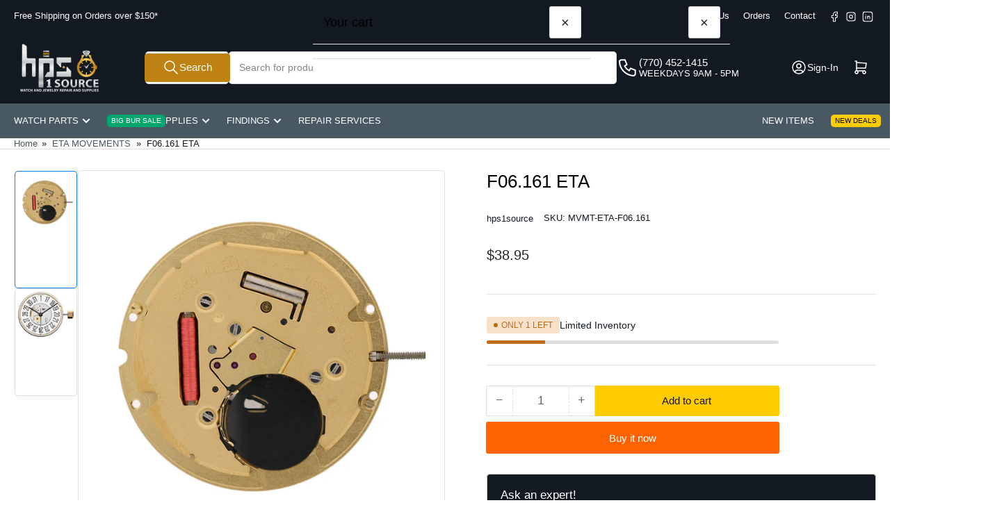

--- FILE ---
content_type: text/html; charset=utf-8
request_url: https://www.hps1source.com/products/eta-f06-161
body_size: 29415
content:
<!doctype html>
<html
  lang="en"
  
  
>
  <head>
    
<meta charset="utf-8">
<meta
  http-equiv="X-UA-Compatible"
  content="IE=edge"
>
<meta
  name="viewport"
  content="width=device-width,initial-scale=1"
>

<title>
  
    F06.161 ETA
 &ndash; Hps1source
</title>

<link
  rel="canonical"
  href="https://www.hps1source.com/products/eta-f06-161"
>


  <meta
    name="description"
    content="  The ETA F06.161 calibre is an 11½’’’ movement displaying hours, minutes, seconds in the centre and date in large aperture. Specifications 11 lignes½ ‴ Diameter 25,60 mm Height 3,60 mm Hours, minutes, central second Big date display in window Stop second / stop motor End-of-life display (E.O.L.) 3 jewels Theoretical b"
  >





<meta property="og:site_name" content="Hps1source">
<meta property="og:url" content="https://www.hps1source.com/products/eta-f06-161">
<meta property="og:title" content="F06.161 ETA">
<meta property="og:type" content="product">
<meta property="og:description" content="  The ETA F06.161 calibre is an 11½’’’ movement displaying hours, minutes, seconds in the centre and date in large aperture. Specifications 11 lignes½ ‴ Diameter 25,60 mm Height 3,60 mm Hours, minutes, central second Big date display in window Stop second / stop motor End-of-life display (E.O.L.) 3 jewels Theoretical b"><meta property="og:image" content="http://www.hps1source.com/cdn/shop/products/91b2a5_a0486d92c7b044c1a795cc0a45a2eb73mv2.jpg?v=1651974723">
  <meta property="og:image:secure_url" content="https://www.hps1source.com/cdn/shop/products/91b2a5_a0486d92c7b044c1a795cc0a45a2eb73mv2.jpg?v=1651974723">
  <meta property="og:image:width" content="800">
  <meta property="og:image:height" content="800"><meta
    property="og:price:amount"
    content="38.95"
  >
  <meta property="og:price:currency" content="USD"><meta name="twitter:card" content="summary_large_image">
<meta name="twitter:title" content="F06.161 ETA">
<meta name="twitter:description" content="  The ETA F06.161 calibre is an 11½’’’ movement displaying hours, minutes, seconds in the centre and date in large aperture. Specifications 11 lignes½ ‴ Diameter 25,60 mm Height 3,60 mm Hours, minutes, central second Big date display in window Stop second / stop motor End-of-life display (E.O.L.) 3 jewels Theoretical b">

    
<style data-shopify>
  html {
    box-sizing: border-box;
    -ms-overflow-style: scrollbar;
    -webkit-tap-highlight-color: rgba(0, 0, 0, 0);
    height: 100%;
    font-size: calc(var(--font-body-scale) * 62.5%);
    scroll-behavior: smooth;
    line-height: 1.15;
    -webkit-text-size-adjust: 100%;
  }

  * {
    box-sizing: inherit;
  }

  *::before,
  *::after {
    box-sizing: inherit;
  }

  body {
    min-height: 100%;
    font-size: 1.5rem;
    line-height: calc(1 + 0.6 / var(--font-body-scale));
    font-family: var(--font-body-family);
    font-style: var(--font-body-style);
    font-weight: var(--font-body-weight);
    text-transform: none;
    -webkit-font-smoothing: antialiased;
    -moz-osx-font-smoothing: grayscale;
    word-wrap: break-word;
    overflow-wrap: break-word;
    margin: 0;
  }

  .drawer {
    position: fixed;
    top: 0;
    inset-inline-end: 0;
    height: 100dvh;
    width: 85vw;
    max-width: 40rem;
    transform: translateX(calc(100% + 5rem));
  }

  [dir='rtl'] .drawer {
    transform: translateX(calc(-100% - 5rem));
  }

  .dropdown-list-wrap {
    visibility: hidden;
    opacity: 0;
  }

  slideshow-component {
    display: block;
    height: auto;
    overflow: visible;
  }

  .slideshow {
    position: relative;
    display: block;
    overflow: hidden;
  }

  .slideshow-slide {
    position: relative;
    width: 100%;
    display: block;
    flex: none;
  }
</style>

    <link href="//www.hps1source.com/cdn/shop/t/119/assets/base.css?v=182495197929837023841768934431" rel="stylesheet" type="text/css" media="all" />
    







    
<script src="//www.hps1source.com/cdn/shop/t/119/assets/pubsub.js?v=73917151684401660251768934431" defer="defer"></script>
<script src="//www.hps1source.com/cdn/shop/t/119/assets/scripts.js?v=70568154234670231921768934431" defer="defer"></script>

    



<style data-shopify>
  
  
  
  
  
  
  
  
:root {
    --page-width: 146rem;
    --spacing-base-1: 2rem;

    --grid-desktop-horizontal-spacing: 20px;
    --grid-desktop-vertical-spacing: 20px;
    --grid-mobile-horizontal-spacing: 15px;
    --grid-mobile-vertical-spacing: 15px;

    --badge-radius: 3px;
    --border-radius-base: 5px;
    --buttons-radius: 2px;
    --inputs-radius: 5px;
    --inputs-border-width: 1px;

    --color-base-white: #fff;
    --color-product-review-star: #ffc700;

    --color-sale: rgba(226 25 25 / 1.0);
    --color-sale-background: #f7b7b7;
    --color-error: rgba(146 44 44 / 1.0);
    --color-error-background: #f7e5e5;
    --color-success: rgba(51 114 57 / 1.0);
    --color-success-background: #ddf0df;
    --color-warning: rgba(189 107 27 / 1.0);
    --color-warning-background: #f8e1cb;
    --color-preorder: rgba(40 125 255 / 1.0);
    --color-preorder-background: #e5efff;
    --color-backorder: rgba(51 114 57 / 1.0);
    --color-backorder-background: #ddf0df;
    --color-price: 35 35 35 / 1.0;
    --color-price-discounted: 103 103 103 / 1.0;
    --color-price-discounted-final: 35 35 35 / 1.0;

    --font-body-family: "system_ui", -apple-system, 'Segoe UI', Roboto, 'Helvetica Neue', 'Noto Sans', 'Liberation Sans', Arial, sans-serif, 'Apple Color Emoji', 'Segoe UI Emoji', 'Segoe UI Symbol', 'Noto Color Emoji';
    --font-body-style: normal;
    --font-body-weight: 400;
    --font-bolder-weight: 500;

    --font-heading-family: "system_ui", -apple-system, 'Segoe UI', Roboto, 'Helvetica Neue', 'Noto Sans', 'Liberation Sans', Arial, sans-serif, 'Apple Color Emoji', 'Segoe UI Emoji', 'Segoe UI Symbol', 'Noto Color Emoji';
    --font-heading-style: normal;
    --font-heading-weight: 500;

    --font-body-scale: 1.0;
    --font-heading-scale: 1.1;
    --font-heading-spacing: 0.0em;
    --font-heading-transform: uppercase;
    --font-product-price-scale: 1.0;
    --font-product-price-grid-scale: 1.0;

    --font-buttons-family: "system_ui",-apple-system, 'Segoe UI', Roboto, 'Helvetica Neue', 'Noto Sans', 'Liberation Sans', Arial, sans-serif, 'Apple Color Emoji', 'Segoe UI Emoji', 'Segoe UI Symbol', 'Noto Color Emoji';
    --font-buttons-transform: none;

    --font-badges-transform: uppercase;--font-badges-size: calc(var(--font-body-scale) * 1.2rem);}
</style>

    
<style data-shopify>
  
    

    :root,
    .color-background-1 {
      --color-background: 255 255 255 / 1.0;
      --color-foreground: 19 25 33 / 1.0;
      --color-foreground-alt: 0 0 0 / 1.0;
      --color-border: 223 223 223 / 1.0;
      --color-box-shadow: 223 223 223 / 0.2;
      --color-accent-1: 73 89 99 / 1.0;
      --color-accent-2: 6 121 255 / 1.0;
      --color-button: 0 0 0 / 1.0;
      --color-button-text: 255 255 255 / 1.0;
      --color-secondary-button: 189 107 27 / 1.0;
      --color-secondary-button-text: 0 0 0 / 1.0;

      --color-product-cards-background: 255 255 255 / 1.0;
      --color-product-cards-foreground: 103 103 103 / 1.0;
      --color-product-cards-foreground-alt: 0 0 0 / 1.0;
      --color-product-cards-border: 223 223 223 / 1.0;
      --color-product-cards-box-shadow: 223 223 223 / 0.2;
      --color-product-cards-price: 35 35 35 / 1.0;
      --color-product-cards-price-discount: 103 103 103 / 1.0;
      --color-product-cards-price-discount-final: 35 35 35 / 1.0;

      --color-inputs-background: 255 255 255 / 1.0;
      --color-inputs-foreground: 103 103 103 / 1.0;
      --color-inputs-border: 223 223 223 / 1.0;
      --color-inputs-box-shadow: 223 223 223 / 0.2;

      --color-aux-background: 255 255 255 / 1.0;
      --color-aux-foreground: 35 35 35 / 1.0;
      --color-aux-border: 223 223 223 / 1.0;
      --color-aux-box-shadow: 223 223 223 / 0.2;
    }

    .color-button-background-1 {
      --color-button: 0 0 0 / 1.0;
      --color-button-text: 255 255 255 / 1.0;
      --color-secondary-button: 189 107 27 / 1.0;
      --color-secondary-button-text: 0 0 0 / 1.0;
    }
  
    

    
    .color-background-2 {
      --color-background: 19 25 33 / 1.0;
      --color-foreground: 255 255 255 / 1.0;
      --color-foreground-alt: 255 255 255 / 1.0;
      --color-border: 200 204 204 / 1.0;
      --color-box-shadow: 200 204 204 / 0.2;
      --color-accent-1: 245 207 106 / 1.0;
      --color-accent-2: 190 130 19 / 1.0;
      --color-button: 190 130 19 / 1.0;
      --color-button-text: 255 255 255 / 1.0;
      --color-secondary-button: 230 230 230 / 1.0;
      --color-secondary-button-text: 51 51 51 / 1.0;

      --color-product-cards-background: 255 255 255 / 1.0;
      --color-product-cards-foreground: 103 103 103 / 1.0;
      --color-product-cards-foreground-alt: 35 35 35 / 1.0;
      --color-product-cards-border: 223 223 223 / 1.0;
      --color-product-cards-box-shadow: 223 223 223 / 0.2;
      --color-product-cards-price: 35 35 35 / 1.0;
      --color-product-cards-price-discount: 103 103 103 / 1.0;
      --color-product-cards-price-discount-final: 35 35 35 / 1.0;

      --color-inputs-background: 255 255 255 / 1.0;
      --color-inputs-foreground: 103 103 103 / 1.0;
      --color-inputs-border: 223 223 223 / 1.0;
      --color-inputs-box-shadow: 223 223 223 / 0.2;

      --color-aux-background: 255 255 255 / 1.0;
      --color-aux-foreground: 51 51 51 / 1.0;
      --color-aux-border: 230 230 230 / 1.0;
      --color-aux-box-shadow: 230 230 230 / 0.2;
    }

    .color-button-background-2 {
      --color-button: 190 130 19 / 1.0;
      --color-button-text: 255 255 255 / 1.0;
      --color-secondary-button: 230 230 230 / 1.0;
      --color-secondary-button-text: 51 51 51 / 1.0;
    }
  
    

    
    .color-accent-1 {
      --color-background: 73 89 99 / 1.0;
      --color-foreground: 255 255 255 / 1.0;
      --color-foreground-alt: 255 255 255 / 1.0;
      --color-border: 255 255 255 / 0.2;
      --color-box-shadow: 255 255 255 / 0.2;
      --color-accent-1: 173 137 55 / 1.0;
      --color-accent-2: 245 207 106 / 1.0;
      --color-button: 121 156 72 / 1.0;
      --color-button-text: 255 255 255 / 1.0;
      --color-secondary-button: 255 255 255 / 1.0;
      --color-secondary-button-text: 64 96 61 / 1.0;

      --color-product-cards-background: 255 255 255 / 1.0;
      --color-product-cards-foreground: 103 103 103 / 1.0;
      --color-product-cards-foreground-alt: 35 35 35 / 1.0;
      --color-product-cards-border: 223 223 223 / 1.0;
      --color-product-cards-box-shadow: 223 223 223 / 0.2;
      --color-product-cards-price: 35 35 35 / 1.0;
      --color-product-cards-price-discount: 103 103 103 / 1.0;
      --color-product-cards-price-discount-final: 35 35 35 / 1.0;

      --color-inputs-background: 255 255 255 / 1.0;
      --color-inputs-foreground: 103 103 103 / 1.0;
      --color-inputs-border: 223 223 223 / 1.0;
      --color-inputs-box-shadow: 223 223 223 / 0.2;

      --color-aux-background: 255 255 255 / 1.0;
      --color-aux-foreground: 35 35 35 / 1.0;
      --color-aux-border: 223 223 223 / 1.0;
      --color-aux-box-shadow: 223 223 223 / 0.2;
    }

    .color-button-accent-1 {
      --color-button: 121 156 72 / 1.0;
      --color-button-text: 255 255 255 / 1.0;
      --color-secondary-button: 255 255 255 / 1.0;
      --color-secondary-button-text: 64 96 61 / 1.0;
    }
  
    

    
    .color-accent-2 {
      --color-background: 247 244 242 / 1.0;
      --color-foreground: 58 42 47 / 1.0;
      --color-foreground-alt: 58 42 47 / 1.0;
      --color-border: 247 244 242 / 1.0;
      --color-box-shadow: 247 244 242 / 0.2;
      --color-accent-1: 58 42 47 / 1.0;
      --color-accent-2: 138 109 59 / 1.0;
      --color-button: 138 109 59 / 1.0;
      --color-button-text: 247 244 242 / 1.0;
      --color-secondary-button: 58 42 47 / 1.0;
      --color-secondary-button-text: 255 255 255 / 1.0;

      --color-product-cards-background: 255 255 255 / 1.0;
      --color-product-cards-foreground: 103 103 103 / 1.0;
      --color-product-cards-foreground-alt: 35 35 35 / 1.0;
      --color-product-cards-border: 223 223 223 / 1.0;
      --color-product-cards-box-shadow: 223 223 223 / 0.2;
      --color-product-cards-price: 35 35 35 / 1.0;
      --color-product-cards-price-discount: 103 103 103 / 1.0;
      --color-product-cards-price-discount-final: 35 35 35 / 1.0;

      --color-inputs-background: 255 255 255 / 1.0;
      --color-inputs-foreground: 103 103 103 / 1.0;
      --color-inputs-border: 223 223 223 / 1.0;
      --color-inputs-box-shadow: 223 223 223 / 0.2;

      --color-aux-background: 255 255 255 / 1.0;
      --color-aux-foreground: 35 35 35 / 1.0;
      --color-aux-border: 223 223 223 / 1.0;
      --color-aux-box-shadow: 223 223 223 / 0.2;
    }

    .color-button-accent-2 {
      --color-button: 138 109 59 / 1.0;
      --color-button-text: 247 244 242 / 1.0;
      --color-secondary-button: 58 42 47 / 1.0;
      --color-secondary-button-text: 255 255 255 / 1.0;
    }
  
    

    
    .color-accent-3 {
      --color-background: 255 255 255 / 1.0;
      --color-foreground: 0 0 0 / 1.0;
      --color-foreground-alt: 0 0 0 / 1.0;
      --color-border: 23 17 17 / 1.0;
      --color-box-shadow: 23 17 17 / 0.2;
      --color-accent-1: 255 255 255 / 1.0;
      --color-accent-2: 38 44 67 / 1.0;
      --color-button: 255 98 0 / 1.0;
      --color-button-text: 255 255 255 / 1.0;
      --color-secondary-button: 255 204 0 / 1.0;
      --color-secondary-button-text: 23 17 17 / 1.0;

      --color-product-cards-background: 255 255 255 / 1.0;
      --color-product-cards-foreground: 103 103 103 / 1.0;
      --color-product-cards-foreground-alt: 35 35 35 / 1.0;
      --color-product-cards-border: 223 223 223 / 1.0;
      --color-product-cards-box-shadow: 223 223 223 / 0.2;
      --color-product-cards-price: 35 35 35 / 1.0;
      --color-product-cards-price-discount: 103 103 103 / 1.0;
      --color-product-cards-price-discount-final: 35 35 35 / 1.0;

      --color-inputs-background: 255 255 255 / 1.0;
      --color-inputs-foreground: 103 103 103 / 1.0;
      --color-inputs-border: 223 223 223 / 1.0;
      --color-inputs-box-shadow: 223 223 223 / 0.2;

      --color-aux-background: 255 255 255 / 1.0;
      --color-aux-foreground: 35 35 35 / 1.0;
      --color-aux-border: 223 223 223 / 1.0;
      --color-aux-box-shadow: 223 223 223 / 0.2;
    }

    .color-button-accent-3 {
      --color-button: 255 98 0 / 1.0;
      --color-button-text: 255 255 255 / 1.0;
      --color-secondary-button: 255 204 0 / 1.0;
      --color-secondary-button-text: 23 17 17 / 1.0;
    }
  

  body, .color-background-1, .color-background-2, .color-accent-1, .color-accent-2, .color-accent-3 {
    color: rgba(var(--color-foreground));
    background-color: rgba(var(--color-background));
  }
</style>


    <script>window.performance && window.performance.mark && window.performance.mark('shopify.content_for_header.start');</script><meta name="google-site-verification" content="jFhLt5_fvLV8Z5aHLmyHm5QthyCumefUy-M8sLbQPr4">
<meta id="shopify-digital-wallet" name="shopify-digital-wallet" content="/57346719910/digital_wallets/dialog">
<link rel="alternate" type="application/json+oembed" href="https://www.hps1source.com/products/eta-f06-161.oembed">
<script async="async" src="/checkouts/internal/preloads.js?locale=en-US"></script>
<script id="shopify-features" type="application/json">{"accessToken":"cec538aacc937f012af8be5ec1ee173d","betas":["rich-media-storefront-analytics"],"domain":"www.hps1source.com","predictiveSearch":true,"shopId":57346719910,"locale":"en"}</script>
<script>var Shopify = Shopify || {};
Shopify.shop = "hps1source.myshopify.com";
Shopify.locale = "en";
Shopify.currency = {"active":"USD","rate":"1.0"};
Shopify.country = "US";
Shopify.theme = {"name":"Copy of Master Copy","id":183805378849,"schema_name":"Athens","schema_version":"6.4.1","theme_store_id":1608,"role":"main"};
Shopify.theme.handle = "null";
Shopify.theme.style = {"id":null,"handle":null};
Shopify.cdnHost = "www.hps1source.com/cdn";
Shopify.routes = Shopify.routes || {};
Shopify.routes.root = "/";</script>
<script type="module">!function(o){(o.Shopify=o.Shopify||{}).modules=!0}(window);</script>
<script>!function(o){function n(){var o=[];function n(){o.push(Array.prototype.slice.apply(arguments))}return n.q=o,n}var t=o.Shopify=o.Shopify||{};t.loadFeatures=n(),t.autoloadFeatures=n()}(window);</script>
<script id="shop-js-analytics" type="application/json">{"pageType":"product"}</script>
<script defer="defer" async type="module" src="//www.hps1source.com/cdn/shopifycloud/shop-js/modules/v2/client.init-shop-cart-sync_BT-GjEfc.en.esm.js"></script>
<script defer="defer" async type="module" src="//www.hps1source.com/cdn/shopifycloud/shop-js/modules/v2/chunk.common_D58fp_Oc.esm.js"></script>
<script defer="defer" async type="module" src="//www.hps1source.com/cdn/shopifycloud/shop-js/modules/v2/chunk.modal_xMitdFEc.esm.js"></script>
<script type="module">
  await import("//www.hps1source.com/cdn/shopifycloud/shop-js/modules/v2/client.init-shop-cart-sync_BT-GjEfc.en.esm.js");
await import("//www.hps1source.com/cdn/shopifycloud/shop-js/modules/v2/chunk.common_D58fp_Oc.esm.js");
await import("//www.hps1source.com/cdn/shopifycloud/shop-js/modules/v2/chunk.modal_xMitdFEc.esm.js");

  window.Shopify.SignInWithShop?.initShopCartSync?.({"fedCMEnabled":true,"windoidEnabled":true});

</script>
<script>(function() {
  var isLoaded = false;
  function asyncLoad() {
    if (isLoaded) return;
    isLoaded = true;
    var urls = ["https:\/\/chimpstatic.com\/mcjs-connected\/js\/users\/afa1608a6ff3f0c2bc177c0fd\/2ba5e011563bac8ddebe57337.js?shop=hps1source.myshopify.com"];
    for (var i = 0; i < urls.length; i++) {
      var s = document.createElement('script');
      s.type = 'text/javascript';
      s.async = true;
      s.src = urls[i];
      var x = document.getElementsByTagName('script')[0];
      x.parentNode.insertBefore(s, x);
    }
  };
  if(window.attachEvent) {
    window.attachEvent('onload', asyncLoad);
  } else {
    window.addEventListener('load', asyncLoad, false);
  }
})();</script>
<script id="__st">var __st={"a":57346719910,"offset":-18000,"reqid":"819f1eb5-b594-43fe-859e-f38c6b9a09f7-1769324974","pageurl":"www.hps1source.com\/products\/eta-f06-161","u":"93a5eb095e5f","p":"product","rtyp":"product","rid":6909788848294};</script>
<script>window.ShopifyPaypalV4VisibilityTracking = true;</script>
<script id="captcha-bootstrap">!function(){'use strict';const t='contact',e='account',n='new_comment',o=[[t,t],['blogs',n],['comments',n],[t,'customer']],c=[[e,'customer_login'],[e,'guest_login'],[e,'recover_customer_password'],[e,'create_customer']],r=t=>t.map((([t,e])=>`form[action*='/${t}']:not([data-nocaptcha='true']) input[name='form_type'][value='${e}']`)).join(','),a=t=>()=>t?[...document.querySelectorAll(t)].map((t=>t.form)):[];function s(){const t=[...o],e=r(t);return a(e)}const i='password',u='form_key',d=['recaptcha-v3-token','g-recaptcha-response','h-captcha-response',i],f=()=>{try{return window.sessionStorage}catch{return}},m='__shopify_v',_=t=>t.elements[u];function p(t,e,n=!1){try{const o=window.sessionStorage,c=JSON.parse(o.getItem(e)),{data:r}=function(t){const{data:e,action:n}=t;return t[m]||n?{data:e,action:n}:{data:t,action:n}}(c);for(const[e,n]of Object.entries(r))t.elements[e]&&(t.elements[e].value=n);n&&o.removeItem(e)}catch(o){console.error('form repopulation failed',{error:o})}}const l='form_type',E='cptcha';function T(t){t.dataset[E]=!0}const w=window,h=w.document,L='Shopify',v='ce_forms',y='captcha';let A=!1;((t,e)=>{const n=(g='f06e6c50-85a8-45c8-87d0-21a2b65856fe',I='https://cdn.shopify.com/shopifycloud/storefront-forms-hcaptcha/ce_storefront_forms_captcha_hcaptcha.v1.5.2.iife.js',D={infoText:'Protected by hCaptcha',privacyText:'Privacy',termsText:'Terms'},(t,e,n)=>{const o=w[L][v],c=o.bindForm;if(c)return c(t,g,e,D).then(n);var r;o.q.push([[t,g,e,D],n]),r=I,A||(h.body.append(Object.assign(h.createElement('script'),{id:'captcha-provider',async:!0,src:r})),A=!0)});var g,I,D;w[L]=w[L]||{},w[L][v]=w[L][v]||{},w[L][v].q=[],w[L][y]=w[L][y]||{},w[L][y].protect=function(t,e){n(t,void 0,e),T(t)},Object.freeze(w[L][y]),function(t,e,n,w,h,L){const[v,y,A,g]=function(t,e,n){const i=e?o:[],u=t?c:[],d=[...i,...u],f=r(d),m=r(i),_=r(d.filter((([t,e])=>n.includes(e))));return[a(f),a(m),a(_),s()]}(w,h,L),I=t=>{const e=t.target;return e instanceof HTMLFormElement?e:e&&e.form},D=t=>v().includes(t);t.addEventListener('submit',(t=>{const e=I(t);if(!e)return;const n=D(e)&&!e.dataset.hcaptchaBound&&!e.dataset.recaptchaBound,o=_(e),c=g().includes(e)&&(!o||!o.value);(n||c)&&t.preventDefault(),c&&!n&&(function(t){try{if(!f())return;!function(t){const e=f();if(!e)return;const n=_(t);if(!n)return;const o=n.value;o&&e.removeItem(o)}(t);const e=Array.from(Array(32),(()=>Math.random().toString(36)[2])).join('');!function(t,e){_(t)||t.append(Object.assign(document.createElement('input'),{type:'hidden',name:u})),t.elements[u].value=e}(t,e),function(t,e){const n=f();if(!n)return;const o=[...t.querySelectorAll(`input[type='${i}']`)].map((({name:t})=>t)),c=[...d,...o],r={};for(const[a,s]of new FormData(t).entries())c.includes(a)||(r[a]=s);n.setItem(e,JSON.stringify({[m]:1,action:t.action,data:r}))}(t,e)}catch(e){console.error('failed to persist form',e)}}(e),e.submit())}));const S=(t,e)=>{t&&!t.dataset[E]&&(n(t,e.some((e=>e===t))),T(t))};for(const o of['focusin','change'])t.addEventListener(o,(t=>{const e=I(t);D(e)&&S(e,y())}));const B=e.get('form_key'),M=e.get(l),P=B&&M;t.addEventListener('DOMContentLoaded',(()=>{const t=y();if(P)for(const e of t)e.elements[l].value===M&&p(e,B);[...new Set([...A(),...v().filter((t=>'true'===t.dataset.shopifyCaptcha))])].forEach((e=>S(e,t)))}))}(h,new URLSearchParams(w.location.search),n,t,e,['guest_login'])})(!0,!0)}();</script>
<script integrity="sha256-4kQ18oKyAcykRKYeNunJcIwy7WH5gtpwJnB7kiuLZ1E=" data-source-attribution="shopify.loadfeatures" defer="defer" src="//www.hps1source.com/cdn/shopifycloud/storefront/assets/storefront/load_feature-a0a9edcb.js" crossorigin="anonymous"></script>
<script data-source-attribution="shopify.dynamic_checkout.dynamic.init">var Shopify=Shopify||{};Shopify.PaymentButton=Shopify.PaymentButton||{isStorefrontPortableWallets:!0,init:function(){window.Shopify.PaymentButton.init=function(){};var t=document.createElement("script");t.src="https://www.hps1source.com/cdn/shopifycloud/portable-wallets/latest/portable-wallets.en.js",t.type="module",document.head.appendChild(t)}};
</script>
<script data-source-attribution="shopify.dynamic_checkout.buyer_consent">
  function portableWalletsHideBuyerConsent(e){var t=document.getElementById("shopify-buyer-consent"),n=document.getElementById("shopify-subscription-policy-button");t&&n&&(t.classList.add("hidden"),t.setAttribute("aria-hidden","true"),n.removeEventListener("click",e))}function portableWalletsShowBuyerConsent(e){var t=document.getElementById("shopify-buyer-consent"),n=document.getElementById("shopify-subscription-policy-button");t&&n&&(t.classList.remove("hidden"),t.removeAttribute("aria-hidden"),n.addEventListener("click",e))}window.Shopify?.PaymentButton&&(window.Shopify.PaymentButton.hideBuyerConsent=portableWalletsHideBuyerConsent,window.Shopify.PaymentButton.showBuyerConsent=portableWalletsShowBuyerConsent);
</script>
<script>
  function portableWalletsCleanup(e){e&&e.src&&console.error("Failed to load portable wallets script "+e.src);var t=document.querySelectorAll("shopify-accelerated-checkout .shopify-payment-button__skeleton, shopify-accelerated-checkout-cart .wallet-cart-button__skeleton"),e=document.getElementById("shopify-buyer-consent");for(let e=0;e<t.length;e++)t[e].remove();e&&e.remove()}function portableWalletsNotLoadedAsModule(e){e instanceof ErrorEvent&&"string"==typeof e.message&&e.message.includes("import.meta")&&"string"==typeof e.filename&&e.filename.includes("portable-wallets")&&(window.removeEventListener("error",portableWalletsNotLoadedAsModule),window.Shopify.PaymentButton.failedToLoad=e,"loading"===document.readyState?document.addEventListener("DOMContentLoaded",window.Shopify.PaymentButton.init):window.Shopify.PaymentButton.init())}window.addEventListener("error",portableWalletsNotLoadedAsModule);
</script>

<script type="module" src="https://www.hps1source.com/cdn/shopifycloud/portable-wallets/latest/portable-wallets.en.js" onError="portableWalletsCleanup(this)" crossorigin="anonymous"></script>
<script nomodule>
  document.addEventListener("DOMContentLoaded", portableWalletsCleanup);
</script>

<link id="shopify-accelerated-checkout-styles" rel="stylesheet" media="screen" href="https://www.hps1source.com/cdn/shopifycloud/portable-wallets/latest/accelerated-checkout-backwards-compat.css" crossorigin="anonymous">
<style id="shopify-accelerated-checkout-cart">
        #shopify-buyer-consent {
  margin-top: 1em;
  display: inline-block;
  width: 100%;
}

#shopify-buyer-consent.hidden {
  display: none;
}

#shopify-subscription-policy-button {
  background: none;
  border: none;
  padding: 0;
  text-decoration: underline;
  font-size: inherit;
  cursor: pointer;
}

#shopify-subscription-policy-button::before {
  box-shadow: none;
}

      </style>

<script>window.performance && window.performance.mark && window.performance.mark('shopify.content_for_header.end');</script>

    


  <link href="https://monorail-edge.shopifysvc.com" rel="dns-prefetch">
<script>(function(){if ("sendBeacon" in navigator && "performance" in window) {try {var session_token_from_headers = performance.getEntriesByType('navigation')[0].serverTiming.find(x => x.name == '_s').description;} catch {var session_token_from_headers = undefined;}var session_cookie_matches = document.cookie.match(/_shopify_s=([^;]*)/);var session_token_from_cookie = session_cookie_matches && session_cookie_matches.length === 2 ? session_cookie_matches[1] : "";var session_token = session_token_from_headers || session_token_from_cookie || "";function handle_abandonment_event(e) {var entries = performance.getEntries().filter(function(entry) {return /monorail-edge.shopifysvc.com/.test(entry.name);});if (!window.abandonment_tracked && entries.length === 0) {window.abandonment_tracked = true;var currentMs = Date.now();var navigation_start = performance.timing.navigationStart;var payload = {shop_id: 57346719910,url: window.location.href,navigation_start,duration: currentMs - navigation_start,session_token,page_type: "product"};window.navigator.sendBeacon("https://monorail-edge.shopifysvc.com/v1/produce", JSON.stringify({schema_id: "online_store_buyer_site_abandonment/1.1",payload: payload,metadata: {event_created_at_ms: currentMs,event_sent_at_ms: currentMs}}));}}window.addEventListener('pagehide', handle_abandonment_event);}}());</script>
<script id="web-pixels-manager-setup">(function e(e,d,r,n,o){if(void 0===o&&(o={}),!Boolean(null===(a=null===(i=window.Shopify)||void 0===i?void 0:i.analytics)||void 0===a?void 0:a.replayQueue)){var i,a;window.Shopify=window.Shopify||{};var t=window.Shopify;t.analytics=t.analytics||{};var s=t.analytics;s.replayQueue=[],s.publish=function(e,d,r){return s.replayQueue.push([e,d,r]),!0};try{self.performance.mark("wpm:start")}catch(e){}var l=function(){var e={modern:/Edge?\/(1{2}[4-9]|1[2-9]\d|[2-9]\d{2}|\d{4,})\.\d+(\.\d+|)|Firefox\/(1{2}[4-9]|1[2-9]\d|[2-9]\d{2}|\d{4,})\.\d+(\.\d+|)|Chrom(ium|e)\/(9{2}|\d{3,})\.\d+(\.\d+|)|(Maci|X1{2}).+ Version\/(15\.\d+|(1[6-9]|[2-9]\d|\d{3,})\.\d+)([,.]\d+|)( \(\w+\)|)( Mobile\/\w+|) Safari\/|Chrome.+OPR\/(9{2}|\d{3,})\.\d+\.\d+|(CPU[ +]OS|iPhone[ +]OS|CPU[ +]iPhone|CPU IPhone OS|CPU iPad OS)[ +]+(15[._]\d+|(1[6-9]|[2-9]\d|\d{3,})[._]\d+)([._]\d+|)|Android:?[ /-](13[3-9]|1[4-9]\d|[2-9]\d{2}|\d{4,})(\.\d+|)(\.\d+|)|Android.+Firefox\/(13[5-9]|1[4-9]\d|[2-9]\d{2}|\d{4,})\.\d+(\.\d+|)|Android.+Chrom(ium|e)\/(13[3-9]|1[4-9]\d|[2-9]\d{2}|\d{4,})\.\d+(\.\d+|)|SamsungBrowser\/([2-9]\d|\d{3,})\.\d+/,legacy:/Edge?\/(1[6-9]|[2-9]\d|\d{3,})\.\d+(\.\d+|)|Firefox\/(5[4-9]|[6-9]\d|\d{3,})\.\d+(\.\d+|)|Chrom(ium|e)\/(5[1-9]|[6-9]\d|\d{3,})\.\d+(\.\d+|)([\d.]+$|.*Safari\/(?![\d.]+ Edge\/[\d.]+$))|(Maci|X1{2}).+ Version\/(10\.\d+|(1[1-9]|[2-9]\d|\d{3,})\.\d+)([,.]\d+|)( \(\w+\)|)( Mobile\/\w+|) Safari\/|Chrome.+OPR\/(3[89]|[4-9]\d|\d{3,})\.\d+\.\d+|(CPU[ +]OS|iPhone[ +]OS|CPU[ +]iPhone|CPU IPhone OS|CPU iPad OS)[ +]+(10[._]\d+|(1[1-9]|[2-9]\d|\d{3,})[._]\d+)([._]\d+|)|Android:?[ /-](13[3-9]|1[4-9]\d|[2-9]\d{2}|\d{4,})(\.\d+|)(\.\d+|)|Mobile Safari.+OPR\/([89]\d|\d{3,})\.\d+\.\d+|Android.+Firefox\/(13[5-9]|1[4-9]\d|[2-9]\d{2}|\d{4,})\.\d+(\.\d+|)|Android.+Chrom(ium|e)\/(13[3-9]|1[4-9]\d|[2-9]\d{2}|\d{4,})\.\d+(\.\d+|)|Android.+(UC? ?Browser|UCWEB|U3)[ /]?(15\.([5-9]|\d{2,})|(1[6-9]|[2-9]\d|\d{3,})\.\d+)\.\d+|SamsungBrowser\/(5\.\d+|([6-9]|\d{2,})\.\d+)|Android.+MQ{2}Browser\/(14(\.(9|\d{2,})|)|(1[5-9]|[2-9]\d|\d{3,})(\.\d+|))(\.\d+|)|K[Aa][Ii]OS\/(3\.\d+|([4-9]|\d{2,})\.\d+)(\.\d+|)/},d=e.modern,r=e.legacy,n=navigator.userAgent;return n.match(d)?"modern":n.match(r)?"legacy":"unknown"}(),u="modern"===l?"modern":"legacy",c=(null!=n?n:{modern:"",legacy:""})[u],f=function(e){return[e.baseUrl,"/wpm","/b",e.hashVersion,"modern"===e.buildTarget?"m":"l",".js"].join("")}({baseUrl:d,hashVersion:r,buildTarget:u}),m=function(e){var d=e.version,r=e.bundleTarget,n=e.surface,o=e.pageUrl,i=e.monorailEndpoint;return{emit:function(e){var a=e.status,t=e.errorMsg,s=(new Date).getTime(),l=JSON.stringify({metadata:{event_sent_at_ms:s},events:[{schema_id:"web_pixels_manager_load/3.1",payload:{version:d,bundle_target:r,page_url:o,status:a,surface:n,error_msg:t},metadata:{event_created_at_ms:s}}]});if(!i)return console&&console.warn&&console.warn("[Web Pixels Manager] No Monorail endpoint provided, skipping logging."),!1;try{return self.navigator.sendBeacon.bind(self.navigator)(i,l)}catch(e){}var u=new XMLHttpRequest;try{return u.open("POST",i,!0),u.setRequestHeader("Content-Type","text/plain"),u.send(l),!0}catch(e){return console&&console.warn&&console.warn("[Web Pixels Manager] Got an unhandled error while logging to Monorail."),!1}}}}({version:r,bundleTarget:l,surface:e.surface,pageUrl:self.location.href,monorailEndpoint:e.monorailEndpoint});try{o.browserTarget=l,function(e){var d=e.src,r=e.async,n=void 0===r||r,o=e.onload,i=e.onerror,a=e.sri,t=e.scriptDataAttributes,s=void 0===t?{}:t,l=document.createElement("script"),u=document.querySelector("head"),c=document.querySelector("body");if(l.async=n,l.src=d,a&&(l.integrity=a,l.crossOrigin="anonymous"),s)for(var f in s)if(Object.prototype.hasOwnProperty.call(s,f))try{l.dataset[f]=s[f]}catch(e){}if(o&&l.addEventListener("load",o),i&&l.addEventListener("error",i),u)u.appendChild(l);else{if(!c)throw new Error("Did not find a head or body element to append the script");c.appendChild(l)}}({src:f,async:!0,onload:function(){if(!function(){var e,d;return Boolean(null===(d=null===(e=window.Shopify)||void 0===e?void 0:e.analytics)||void 0===d?void 0:d.initialized)}()){var d=window.webPixelsManager.init(e)||void 0;if(d){var r=window.Shopify.analytics;r.replayQueue.forEach((function(e){var r=e[0],n=e[1],o=e[2];d.publishCustomEvent(r,n,o)})),r.replayQueue=[],r.publish=d.publishCustomEvent,r.visitor=d.visitor,r.initialized=!0}}},onerror:function(){return m.emit({status:"failed",errorMsg:"".concat(f," has failed to load")})},sri:function(e){var d=/^sha384-[A-Za-z0-9+/=]+$/;return"string"==typeof e&&d.test(e)}(c)?c:"",scriptDataAttributes:o}),m.emit({status:"loading"})}catch(e){m.emit({status:"failed",errorMsg:(null==e?void 0:e.message)||"Unknown error"})}}})({shopId: 57346719910,storefrontBaseUrl: "https://www.hps1source.com",extensionsBaseUrl: "https://extensions.shopifycdn.com/cdn/shopifycloud/web-pixels-manager",monorailEndpoint: "https://monorail-edge.shopifysvc.com/unstable/produce_batch",surface: "storefront-renderer",enabledBetaFlags: ["2dca8a86"],webPixelsConfigList: [{"id":"1144160545","configuration":"{\"config\":\"{\\\"pixel_id\\\":\\\"GT-TBW9BTKJ\\\",\\\"google_tag_ids\\\":[\\\"GT-TBW9BTKJ\\\"],\\\"target_country\\\":\\\"US\\\",\\\"gtag_events\\\":[{\\\"type\\\":\\\"view_item\\\",\\\"action_label\\\":\\\"MC-NCNCCRNKWQ\\\"},{\\\"type\\\":\\\"purchase\\\",\\\"action_label\\\":\\\"MC-NCNCCRNKWQ\\\"},{\\\"type\\\":\\\"page_view\\\",\\\"action_label\\\":\\\"MC-NCNCCRNKWQ\\\"}],\\\"enable_monitoring_mode\\\":false}\"}","eventPayloadVersion":"v1","runtimeContext":"OPEN","scriptVersion":"b2a88bafab3e21179ed38636efcd8a93","type":"APP","apiClientId":1780363,"privacyPurposes":[],"dataSharingAdjustments":{"protectedCustomerApprovalScopes":["read_customer_address","read_customer_email","read_customer_name","read_customer_personal_data","read_customer_phone"]}},{"id":"141033761","eventPayloadVersion":"v1","runtimeContext":"LAX","scriptVersion":"1","type":"CUSTOM","privacyPurposes":["ANALYTICS"],"name":"Google Analytics tag (migrated)"},{"id":"shopify-app-pixel","configuration":"{}","eventPayloadVersion":"v1","runtimeContext":"STRICT","scriptVersion":"0450","apiClientId":"shopify-pixel","type":"APP","privacyPurposes":["ANALYTICS","MARKETING"]},{"id":"shopify-custom-pixel","eventPayloadVersion":"v1","runtimeContext":"LAX","scriptVersion":"0450","apiClientId":"shopify-pixel","type":"CUSTOM","privacyPurposes":["ANALYTICS","MARKETING"]}],isMerchantRequest: false,initData: {"shop":{"name":"Hps1source","paymentSettings":{"currencyCode":"USD"},"myshopifyDomain":"hps1source.myshopify.com","countryCode":"US","storefrontUrl":"https:\/\/www.hps1source.com"},"customer":null,"cart":null,"checkout":null,"productVariants":[{"price":{"amount":38.95,"currencyCode":"USD"},"product":{"title":"F06.161 ETA","vendor":"hps1source","id":"6909788848294","untranslatedTitle":"F06.161 ETA","url":"\/products\/eta-f06-161","type":""},"id":"40694841475238","image":{"src":"\/\/www.hps1source.com\/cdn\/shop\/products\/91b2a5_a0486d92c7b044c1a795cc0a45a2eb73mv2.jpg?v=1651974723"},"sku":"MVMT-ETA-F06.161","title":"Default Title","untranslatedTitle":"Default Title"}],"purchasingCompany":null},},"https://www.hps1source.com/cdn","fcfee988w5aeb613cpc8e4bc33m6693e112",{"modern":"","legacy":""},{"shopId":"57346719910","storefrontBaseUrl":"https:\/\/www.hps1source.com","extensionBaseUrl":"https:\/\/extensions.shopifycdn.com\/cdn\/shopifycloud\/web-pixels-manager","surface":"storefront-renderer","enabledBetaFlags":"[\"2dca8a86\"]","isMerchantRequest":"false","hashVersion":"fcfee988w5aeb613cpc8e4bc33m6693e112","publish":"custom","events":"[[\"page_viewed\",{}],[\"product_viewed\",{\"productVariant\":{\"price\":{\"amount\":38.95,\"currencyCode\":\"USD\"},\"product\":{\"title\":\"F06.161 ETA\",\"vendor\":\"hps1source\",\"id\":\"6909788848294\",\"untranslatedTitle\":\"F06.161 ETA\",\"url\":\"\/products\/eta-f06-161\",\"type\":\"\"},\"id\":\"40694841475238\",\"image\":{\"src\":\"\/\/www.hps1source.com\/cdn\/shop\/products\/91b2a5_a0486d92c7b044c1a795cc0a45a2eb73mv2.jpg?v=1651974723\"},\"sku\":\"MVMT-ETA-F06.161\",\"title\":\"Default Title\",\"untranslatedTitle\":\"Default Title\"}}]]"});</script><script>
  window.ShopifyAnalytics = window.ShopifyAnalytics || {};
  window.ShopifyAnalytics.meta = window.ShopifyAnalytics.meta || {};
  window.ShopifyAnalytics.meta.currency = 'USD';
  var meta = {"product":{"id":6909788848294,"gid":"gid:\/\/shopify\/Product\/6909788848294","vendor":"hps1source","type":"","handle":"eta-f06-161","variants":[{"id":40694841475238,"price":3895,"name":"F06.161 ETA","public_title":null,"sku":"MVMT-ETA-F06.161"}],"remote":false},"page":{"pageType":"product","resourceType":"product","resourceId":6909788848294,"requestId":"819f1eb5-b594-43fe-859e-f38c6b9a09f7-1769324974"}};
  for (var attr in meta) {
    window.ShopifyAnalytics.meta[attr] = meta[attr];
  }
</script>
<script class="analytics">
  (function () {
    var customDocumentWrite = function(content) {
      var jquery = null;

      if (window.jQuery) {
        jquery = window.jQuery;
      } else if (window.Checkout && window.Checkout.$) {
        jquery = window.Checkout.$;
      }

      if (jquery) {
        jquery('body').append(content);
      }
    };

    var hasLoggedConversion = function(token) {
      if (token) {
        return document.cookie.indexOf('loggedConversion=' + token) !== -1;
      }
      return false;
    }

    var setCookieIfConversion = function(token) {
      if (token) {
        var twoMonthsFromNow = new Date(Date.now());
        twoMonthsFromNow.setMonth(twoMonthsFromNow.getMonth() + 2);

        document.cookie = 'loggedConversion=' + token + '; expires=' + twoMonthsFromNow;
      }
    }

    var trekkie = window.ShopifyAnalytics.lib = window.trekkie = window.trekkie || [];
    if (trekkie.integrations) {
      return;
    }
    trekkie.methods = [
      'identify',
      'page',
      'ready',
      'track',
      'trackForm',
      'trackLink'
    ];
    trekkie.factory = function(method) {
      return function() {
        var args = Array.prototype.slice.call(arguments);
        args.unshift(method);
        trekkie.push(args);
        return trekkie;
      };
    };
    for (var i = 0; i < trekkie.methods.length; i++) {
      var key = trekkie.methods[i];
      trekkie[key] = trekkie.factory(key);
    }
    trekkie.load = function(config) {
      trekkie.config = config || {};
      trekkie.config.initialDocumentCookie = document.cookie;
      var first = document.getElementsByTagName('script')[0];
      var script = document.createElement('script');
      script.type = 'text/javascript';
      script.onerror = function(e) {
        var scriptFallback = document.createElement('script');
        scriptFallback.type = 'text/javascript';
        scriptFallback.onerror = function(error) {
                var Monorail = {
      produce: function produce(monorailDomain, schemaId, payload) {
        var currentMs = new Date().getTime();
        var event = {
          schema_id: schemaId,
          payload: payload,
          metadata: {
            event_created_at_ms: currentMs,
            event_sent_at_ms: currentMs
          }
        };
        return Monorail.sendRequest("https://" + monorailDomain + "/v1/produce", JSON.stringify(event));
      },
      sendRequest: function sendRequest(endpointUrl, payload) {
        // Try the sendBeacon API
        if (window && window.navigator && typeof window.navigator.sendBeacon === 'function' && typeof window.Blob === 'function' && !Monorail.isIos12()) {
          var blobData = new window.Blob([payload], {
            type: 'text/plain'
          });

          if (window.navigator.sendBeacon(endpointUrl, blobData)) {
            return true;
          } // sendBeacon was not successful

        } // XHR beacon

        var xhr = new XMLHttpRequest();

        try {
          xhr.open('POST', endpointUrl);
          xhr.setRequestHeader('Content-Type', 'text/plain');
          xhr.send(payload);
        } catch (e) {
          console.log(e);
        }

        return false;
      },
      isIos12: function isIos12() {
        return window.navigator.userAgent.lastIndexOf('iPhone; CPU iPhone OS 12_') !== -1 || window.navigator.userAgent.lastIndexOf('iPad; CPU OS 12_') !== -1;
      }
    };
    Monorail.produce('monorail-edge.shopifysvc.com',
      'trekkie_storefront_load_errors/1.1',
      {shop_id: 57346719910,
      theme_id: 183805378849,
      app_name: "storefront",
      context_url: window.location.href,
      source_url: "//www.hps1source.com/cdn/s/trekkie.storefront.8d95595f799fbf7e1d32231b9a28fd43b70c67d3.min.js"});

        };
        scriptFallback.async = true;
        scriptFallback.src = '//www.hps1source.com/cdn/s/trekkie.storefront.8d95595f799fbf7e1d32231b9a28fd43b70c67d3.min.js';
        first.parentNode.insertBefore(scriptFallback, first);
      };
      script.async = true;
      script.src = '//www.hps1source.com/cdn/s/trekkie.storefront.8d95595f799fbf7e1d32231b9a28fd43b70c67d3.min.js';
      first.parentNode.insertBefore(script, first);
    };
    trekkie.load(
      {"Trekkie":{"appName":"storefront","development":false,"defaultAttributes":{"shopId":57346719910,"isMerchantRequest":null,"themeId":183805378849,"themeCityHash":"13105731255446511549","contentLanguage":"en","currency":"USD","eventMetadataId":"a1411b99-6267-498a-bc9e-d5b3b893bb89"},"isServerSideCookieWritingEnabled":true,"monorailRegion":"shop_domain","enabledBetaFlags":["65f19447"]},"Session Attribution":{},"S2S":{"facebookCapiEnabled":false,"source":"trekkie-storefront-renderer","apiClientId":580111}}
    );

    var loaded = false;
    trekkie.ready(function() {
      if (loaded) return;
      loaded = true;

      window.ShopifyAnalytics.lib = window.trekkie;

      var originalDocumentWrite = document.write;
      document.write = customDocumentWrite;
      try { window.ShopifyAnalytics.merchantGoogleAnalytics.call(this); } catch(error) {};
      document.write = originalDocumentWrite;

      window.ShopifyAnalytics.lib.page(null,{"pageType":"product","resourceType":"product","resourceId":6909788848294,"requestId":"819f1eb5-b594-43fe-859e-f38c6b9a09f7-1769324974","shopifyEmitted":true});

      var match = window.location.pathname.match(/checkouts\/(.+)\/(thank_you|post_purchase)/)
      var token = match? match[1]: undefined;
      if (!hasLoggedConversion(token)) {
        setCookieIfConversion(token);
        window.ShopifyAnalytics.lib.track("Viewed Product",{"currency":"USD","variantId":40694841475238,"productId":6909788848294,"productGid":"gid:\/\/shopify\/Product\/6909788848294","name":"F06.161 ETA","price":"38.95","sku":"MVMT-ETA-F06.161","brand":"hps1source","variant":null,"category":"","nonInteraction":true,"remote":false},undefined,undefined,{"shopifyEmitted":true});
      window.ShopifyAnalytics.lib.track("monorail:\/\/trekkie_storefront_viewed_product\/1.1",{"currency":"USD","variantId":40694841475238,"productId":6909788848294,"productGid":"gid:\/\/shopify\/Product\/6909788848294","name":"F06.161 ETA","price":"38.95","sku":"MVMT-ETA-F06.161","brand":"hps1source","variant":null,"category":"","nonInteraction":true,"remote":false,"referer":"https:\/\/www.hps1source.com\/products\/eta-f06-161"});
      }
    });


        var eventsListenerScript = document.createElement('script');
        eventsListenerScript.async = true;
        eventsListenerScript.src = "//www.hps1source.com/cdn/shopifycloud/storefront/assets/shop_events_listener-3da45d37.js";
        document.getElementsByTagName('head')[0].appendChild(eventsListenerScript);

})();</script>
  <script>
  if (!window.ga || (window.ga && typeof window.ga !== 'function')) {
    window.ga = function ga() {
      (window.ga.q = window.ga.q || []).push(arguments);
      if (window.Shopify && window.Shopify.analytics && typeof window.Shopify.analytics.publish === 'function') {
        window.Shopify.analytics.publish("ga_stub_called", {}, {sendTo: "google_osp_migration"});
      }
      console.error("Shopify's Google Analytics stub called with:", Array.from(arguments), "\nSee https://help.shopify.com/manual/promoting-marketing/pixels/pixel-migration#google for more information.");
    };
    if (window.Shopify && window.Shopify.analytics && typeof window.Shopify.analytics.publish === 'function') {
      window.Shopify.analytics.publish("ga_stub_initialized", {}, {sendTo: "google_osp_migration"});
    }
  }
</script>
<script
  defer
  src="https://www.hps1source.com/cdn/shopifycloud/perf-kit/shopify-perf-kit-3.0.4.min.js"
  data-application="storefront-renderer"
  data-shop-id="57346719910"
  data-render-region="gcp-us-central1"
  data-page-type="product"
  data-theme-instance-id="183805378849"
  data-theme-name="Athens"
  data-theme-version="6.4.1"
  data-monorail-region="shop_domain"
  data-resource-timing-sampling-rate="10"
  data-shs="true"
  data-shs-beacon="true"
  data-shs-export-with-fetch="true"
  data-shs-logs-sample-rate="1"
  data-shs-beacon-endpoint="https://www.hps1source.com/api/collect"
></script>
</head>

  

  <body class="template-product setting-buttons-solid setting-buttons-size-md settings-remove-ribbons-true setting-color-swatch-shape-square">
    <a class="skip-link visually-hidden visually-hidden-focusable" href="#MainContent">Skip to the content</a>

    <!-- BEGIN sections: header-group -->
<section id="shopify-section-sections--25954725167393__announcement-bar" class="shopify-section shopify-section-group-header-group section-announcement-bar">
<style>
    .announcement-bar {
      padding-top: 1rem;
      padding-bottom: 1rem;
    }

    @media (min-width: 990px) {
      .announcement-bar {
        padding-top: 1.3rem;
        padding-bottom: 1.3rem;
      }

      .announcement-bar .dropdown-toggle {
        padding: 0;
        margin-left: 2rem;
        font-size: inherit;
      }
    }
  </style><div class="announcement-bar-wrapper color-background-2 border-bottom-none ">
      <div class="container">
        <div class="announcement-bar text-size-sm ">
          <div class="announcement-bar-left">Free Shipping on Orders over $150*
</div>

          
<div class="announcement-bar-right">

<ul class="navigation-menu navigation-announcement-bar navigation-end" role="list"><li
      class="
        navigation-item
         navigation-item-end 
        
      "
    >
      <a
        href="/pages/about-us">
        About Us
</a></li><li
      class="
        navigation-item
        
        
      "
    >
      <a
        href="https://shopify.com/57346719910/account/orders?locale=en&region_country=US">
        Orders
</a></li><li
      class="
        navigation-item
        
        
      "
    >
      <a
        href="/pages/contact-us">
        Contact
</a></li></ul>


                <div class="announcement-bar-social-links-wrap">
                  <ul class="list-inline-menu list-social " role="list">
  
  
  
    <li class="list-social-item">
      <a class="list-social-link" href="https://www.facebook.com/hpsonesource/">
        
          

      <svg
        xmlns="http://www.w3.org/2000/svg"
        width="24"
        height="24"
        viewBox="0 0 24 24"
        fill="none"
        stroke="currentColor"
        stroke-width="1.5"
        stroke-linecap="round"
        stroke-linejoin="round"
        class="icon icon-facebook"
      >
        <path stroke="none" d="M0 0h24v24H0z" fill="none"/><path d="M7 10v4h3v7h4v-7h3l1 -4h-4v-2a1 1 0 0 1 1 -1h3v-4h-3a5 5 0 0 0 -5 5v2h-3" />
      </svg>
    

        
        <span class="visually-hidden">Facebook</span>
      </a>
    </li>
  
  
    <li class="list-social-item">
      <a class="list-social-link" href="https://www.instagram.com/hps1source/">
        
          

      <svg
        xmlns="http://www.w3.org/2000/svg"
        width="24"
        height="24"
        viewBox="0 0 24 24"
        fill="none"
        stroke="currentColor"
        stroke-width="1.5"
        stroke-linecap="round"
        stroke-linejoin="round"
        class="icon icon-instagram"
      >
        <path stroke="none" d="M0 0h24v24H0z" fill="none"/><path d="M4 8a4 4 0 0 1 4 -4h8a4 4 0 0 1 4 4v8a4 4 0 0 1 -4 4h-8a4 4 0 0 1 -4 -4z" /><path d="M9 12a3 3 0 1 0 6 0a3 3 0 0 0 -6 0" /><path d="M16.5 7.5v.01" />
      </svg>
    

        
        <span class="visually-hidden">Instagram</span>
      </a>
    </li>
  
  
    <li class="list-social-item">
      <a class="list-social-link" href="https://www.linkedin.com/company/hps1source/">
        
          

      <svg
        xmlns="http://www.w3.org/2000/svg"
        width="24"
        height="24"
        viewBox="0 0 24 24"
        fill="none"
        stroke="currentColor"
        stroke-width="1.5"
        stroke-linecap="round"
        stroke-linejoin="round"
        class="icon icon-linkedin"
      >
        <path stroke="none" d="M0 0h24v24H0z" fill="none"/><path d="M8 11v5" /><path d="M8 8v.01" /><path d="M12 16v-5" /><path d="M16 16v-3a2 2 0 1 0 -4 0" /><path d="M3 7a4 4 0 0 1 4 -4h10a4 4 0 0 1 4 4v10a4 4 0 0 1 -4 4h-10a4 4 0 0 1 -4 -4z" />
      </svg>
    

        
        <span class="visually-hidden">LinkedIn</span>
      </a>
    </li>
  
  
  
  
  
  
  
  
  
  
</ul>

                </div>
              
</div></div>
      </div>
    </div>
</section><div id="shopify-section-sections--25954725167393__header" class="shopify-section shopify-section-group-header-group section-header">
<link
    rel="stylesheet"
    href="//www.hps1source.com/cdn/shop/t/119/assets/component-predictive-search.css?v=151312215922061287341768934431"
    media="print"
    onload="this.media='all'"
  >
  <link
    rel="stylesheet"
    href="//www.hps1source.com/cdn/shop/t/119/assets/component-price.css?v=85357363098032266931768934431"
    media="print"
    onload="this.media='all'"
  >
  <script src="//www.hps1source.com/cdn/shop/t/119/assets/inline-expansion-nav.js?v=65694580003258653141768934431" defer="defer"></script>


<script src="//www.hps1source.com/cdn/shop/t/119/assets/sticky-header.js?v=13071668040088797171768934431" defer="defer"></script>


  <script src="//www.hps1source.com/cdn/shop/t/119/assets/product-form.js?v=126091133551130777111768934431" defer="defer"></script><script>
  window.shopUrl = 'https://www.hps1source.com';
  window.requestShopUrl = 'https://www.hps1source.com';

  window.routes = {
    cart_url: '/cart',
    cart_add_url: '/cart/add',
    cart_change_url: '/cart/change',
    cart_update_url: '/cart/update',
    predictive_search_url: '/search/suggest',
    all_products_url: '/collections/all',
    search_url: '/search',
    root_url: '/',
  };

  window.accessibilityStrings = {
    shareSuccess: `Link copied to clipboard`
  };

  window.cartStrings = {
    error: `There was an error while updating your cart. Please try again.`,
    quantityError: `You can only add [quantity] of this item to your cart.`,
    couponSuccess: `Coupon applied successfully`,
    couponError: `An error occurred while applying the coupon. Please try again later`,
    couponAlreadyApplied: `Coupon already applied`,
    couponNotApplicable: `This coupon code cannot be applied to your cart`,
  };

  window.variantStrings = {
    outOfStock: `Out of stock`,inStock: `In stock`,alwaysInStock: `In stock`,
    numberLeft: `Only [quantity] left`,
    numberAvailable: `[quantity] items available`,
    addToCart: `Add to cart`,
    unavailable: `Unavailable`
  };

  window.productsStrings = {
    facetsShowMore: `Show More`,
    facetsShowLess: `Show Less`,
    viewFullDetails: `View full details`,
  };

  window.recentlyViewedStrings = {
    currentLanguage: `en`,
    lessThanMinute: `A moment ago`,
    justNow: `Just now`,
    remove: `Dismiss`,
  };

  window.productGridStrings = {
    hideFilters: `Hide filters`,
    showFilters: `Show filters`,
  }

  window.quickOrderListStrings = {
    min_error: `This item has a minimum of [min]`,
    max_error: `This item has a maximum of [max]`,
    step_error: `You can only add this item in increments of [step]`,
  };

  window.productCompareStrings = {
    maxProductsAlert: `You can only compare up to [max] products.`
  }

  window.themeSettings = {
    showItemsInStock: false,
    redirectToCart: false
  };
</script>

<style>
  .header {
    --main-navigation-font-size: 13px;
  }
  .header-heading img,
  .header-heading svg {
    width: 130px;
  }@media (max-width: 749px) {
      .header-heading img,
      .header-heading svg {
        width: 80px;
      }
    }@media (min-width: 750px) {
    .header-heading img,
    .header-heading svg {
      max-width: 130px;
    }
  }

  .head-mast {
    padding-top: 2rem;
    padding-bottom: 2rem;
  }

  @media (min-width: 990px) {
    .head-mast {
      padding-top: 1.5rem;
      padding-bottom: 1.5rem;
    }
  }
</style>

<svg class="visually-hidden">
  <linearGradient id="rating-star-gradient-half">
    <stop offset="50%" stop-color="var(--jdgm-star-color, var(--color-product-review-star))" />
    <stop offset="50%" stop-color="color-mix(in srgb, rgba(var(--color-foreground)), transparent 50%)" stop-opacity="0.5" />
  </linearGradient>
</svg>

<sticky-header
  
  
    data-always-on="true"
  
>
  <header
    data-id="sections--25954725167393__header"
    id="header"
    class="header border-none header-main-nav-uppercase header-search-display-show"
    role="banner"
  >
    <div class="head-mast-wrap color-background-2">
      <div class="container">
        <div class="head-mast">
          <div class="head-slot head-slot-start">
            

            

              <span
                class="head-slot-item header-heading h2 "
              ><a href="/"><picture><source
                    media="(min-width: 750px)"
                    srcset="//www.hps1source.com/cdn/shop/files/Hps1sourec_Logo.png?v=1768690547&width=130 1x, //www.hps1source.com/cdn/shop/files/Hps1sourec_Logo.png?v=1768690547&width=260 2x"
                  >
                  <img
                    src="//www.hps1source.com/cdn/shop/files/Hps1sourec_Logo.png?v=1768690547&width=130"
                    alt="Hps1source watch and jewelry repair and supplies"
                    width="2907"
                    height="1635"
                    decoding="async"
                  >
                </picture></a>
              </span>
            
          </div>

          <div class="head-slot head-slot-mid">
            
              


  <div class="head-slot-item header-search-global">

<predictive-search
    class="header-search-global-component"
    data-loading-text="Loading..."
    data-limit="6"
    data-limit-scope="each"
  ><form
  action="/search"
  method="get"
  role="search"
  class="search header-search-global-form"
>
  <div class="header-search-global-form-wrap"><div class="select-custom header-global-search-select">
        <select
          id="search-filter"
          name="search-filter"
          data-type="vendor"
          class="header-global-search-categories"
        >
          
            
            <option value="" selected="selected">All Vendors</option><option value="Anchor">Anchor</option><option value="ARBE">ARBE</option><option value="Best Built">Best Built</option><option value="BUSCH">BUSCH</option><option value="Connoisseurs">Connoisseurs</option><option value="Donegan">Donegan</option><option value="Durston">Durston</option><option value="EuroTool">EuroTool</option><option value="Foredom">Foredom</option><option value="Gemlogis">Gemlogis</option><option value="GemOro">GemOro</option><option value="Golden Alps">Golden Alps</option><option value="Griffith">Griffith</option><option value="Grobet">Grobet</option><option value="Grobet USA®">Grobet USA®</option><option value="Hadley Roma">Hadley Roma</option><option value="Handler">Handler</option><option value="Harley Ronda">Harley Ronda</option><option value="Hoover &amp; Strong">Hoover &amp; Strong</option><option value="Hps1source">Hps1source</option><option value="Keiba">Keiba</option><option value="Krohn">Krohn</option><option value="L&amp;R">L&amp;R</option><option value="LBS">LBS</option><option value="Legor">Legor</option><option value="Miyota">Miyota</option><option value="N/A">N/A</option><option value="PlusTech">PlusTech</option><option value="Presidium">Presidium</option><option value="Renata">Renata</option><option value="Sunstone">Sunstone</option><option value="Sy Kessler">Sy Kessler</option><option value="TWL">TWL</option><option value="Yehuda">Yehuda</option>
        </select>
        <label for="search-filter">
          All Vendors
        </label>
      </div><input
      type="search"
      id="header-global-search-input"
      name="q"
      value=""
      placeholder="Search for products"
      class="header-global-search-input"
      
        role="combobox"
        aria-expanded="false"
        aria-owns="predictive-search-results-list"
        aria-controls="predictive-search-results-list"
        aria-haspopup="listbox"
        aria-autocomplete="list"
        autocorrect="off"
        autocomplete="off"
        autocapitalize="off"
        spellcheck="false"
      
    >
    <label for="header-global-search-input" class="visually-hidden">Search for products</label>
    <input type="hidden" name="options[prefix]" value="last">
    <button
      type="submit"
      class="button icon-left"
      aria-label="Search"
    >
      

      <svg
        xmlns="http://www.w3.org/2000/svg"
        class="icon icon-search"
        width="24"
        height="24"
        viewBox="0 0 24 24"
        stroke-width="1.5"
        stroke="currentColor"
        fill="none"
        stroke-linecap="round"
        stroke-linejoin="round"
      >
        <path stroke="none" d="M0 0h24v24H0z" fill="none"/><path d="M10 10m-7 0a7 7 0 1 0 14 0a7 7 0 1 0 -14 0" /><path d="M21 21l-6 -6" />
      </svg>
    

      <span>
        Search
      </span>
    </button>
  </div><div
      class="predictive-search predictive-search-header color-background-1"
      tabindex="-1"
      data-predictive-search
    >
      <div class="predictive-search-loading-state">
        <span class="spinner-sm"></span>
      </div>
    </div>

    <span class="predictive-search-status visually-hidden" role="status" aria-hidden="true"></span></form></predictive-search>
  </div>


            
<div class="head-slot-item header-brand-info header-brand-info-with-icon"><div class="header-brand-info-icon">
                    

      <svg
        xmlns="http://www.w3.org/2000/svg"
        width="24"
        height="24"
        viewBox="0 0 24 24"
        fill="none"
        stroke="currentColor"
        stroke-width="1.5"
        stroke-linecap="round"
        stroke-linejoin="round"
        class="icon icon-phone"
      >
        <path stroke="none" d="M0 0h24v24H0z" fill="none"/><path d="M5 4h4l2 5l-2.5 1.5a11 11 0 0 0 5 5l1.5 -2.5l5 2v4a2 2 0 0 1 -2 2a16 16 0 0 1 -15 -15a2 2 0 0 1 2 -2" />
      </svg>
    

                  </div><div class="header-brand-info-content"><div><p><strong>(770) 452-1415</strong></p></div><div class="rte"><p><strong>WEEKDAYS 9AM - 5PM</strong></p></div></div>
              </div></div>

          <div class="head-slot head-slot-end">
            
              
                <div class="head-slot-item head-slot-item-lang-region"></div>
              
            

            <div class="head-slot-item head-slot-item-icons">
              
<a
                  href="https://shopify.com/57346719910/account?locale=en&region_country=US"
                  class="head-slot-nav-link head-slot-nav-link-account"
                >
                  <span class="visually-hidden">Log in
</span>
                  

      <svg
        xmlns="http://www.w3.org/2000/svg"
        class="icon icon-user"
        width="24"
        height="24"
        viewBox="0 0 24 24"
        stroke-width="1.5"
        stroke="currentColor"
        fill="none"
        stroke-linecap="round"
        stroke-linejoin="round"
      >
        <path stroke="none" d="M0 0h24v24H0z" fill="none"/><path d="M12 12m-9 0a9 9 0 1 0 18 0a9 9 0 1 0 -18 0" /><path d="M12 10m-3 0a3 3 0 1 0 6 0a3 3 0 1 0 -6 0" /><path d="M6.168 18.849a4 4 0 0 1 3.832 -2.849h4a4 4 0 0 1 3.834 2.855" />
      </svg>
    


                  
                    
                      <span class="head-slot-nav-link-label">
                        Sign-In
                      </span>
                    
                  
                </a>
                <drawer-toggle
                  id="mini-cart-toggle"
                  for="HeaderMiniCart"
                  
                >
                  <a href="/cart" class="head-slot-nav-link head-slot-cart-link">
                    <span class="visually-hidden">Open mini cart</span>
                    <span class="head-slot-cart-link-wrap">
                      

      <svg
        xmlns="http://www.w3.org/2000/svg"
        width="24"
        height="24"
        viewBox="0 0 24 24"
        fill="none"
        stroke="currentColor"
        stroke-width="1.5"
        stroke-linecap="round"
        stroke-linejoin="round"
        class="icon icon-shopping-cart"
      >
        <path stroke="none" d="M0 0h24v24H0z" fill="none"/><path d="M6 19m-2 0a2 2 0 1 0 4 0a2 2 0 1 0 -4 0" /><path d="M17 19m-2 0a2 2 0 1 0 4 0a2 2 0 1 0 -4 0" /><path d="M17 17h-11v-14h-2" /><path d="M6 5l14 1l-1 7h-13" />
      </svg>
    

</span>

                    
                  </a>
                </drawer-toggle>
              

              
                


  <div class="head-slot-nav-mobile-link-wrapper mobile-menu-end">
    <button
      class="head-slot-nav-link head-slot-nav-mobile-link"
      aria-expanded="false"
      aria-haspopup="true"
      aria-controls="mobile-menu"
      aria-label="Open menu"
    >
      <span class="icon-state-primary">
        

      <svg
        xmlns="http://www.w3.org/2000/svg"
        width="24"
        height="24"
        viewBox="0 0 24 24"
        fill="none"
        stroke="currentColor"
        stroke-width="1.5"
        stroke-linecap="round"
        stroke-linejoin="round"
        class="icon icon-menu-2"
      >
        <path stroke="none" d="M0 0h24v24H0z" fill="none"/><path d="M4 6l16 0" /><path d="M4 12l16 0" /><path d="M4 18l16 0" />
      </svg>
    

      </span>
      <span class="icon-state-secondary">
        

      <svg
        xmlns="http://www.w3.org/2000/svg"
        width="24"
        height="24"
        viewBox="0 0 24 24"
        fill="none"
        stroke="currentColor"
        stroke-width="1.5"
        stroke-linecap="round"
        stroke-linejoin="round"
        class="icon icon-x"
      >
        <path stroke="none" d="M0 0h24v24H0z" fill="none"/><path d="M18 6l-12 12" /><path d="M6 6l12 12" />
      </svg>
    

      </span>
    </button>

    <div
      class="mobile-menu color-background-1"
      aria-hidden="true"
      
        data-button-expand
      
    >
      <div class="mobile-menu-inner">
        <nav class="navigation-mobile-wrap typography-headings" tabindex="-1">
          <ul class="navigation-mobile">
            
              


  <li class="navigation-mobile-item">
    <span class="navigation-mobile-item-link">
      <a
        href="/collections/watch">
        Watch Parts

        
          
        
          
        
          
        
          
        
      </a><button
          class="navigation-mobile-item-link-expand"
          aria-expanded="false"
          data-expand-text="Expand Watch Parts"
          data-collapse-text="Collapse Watch Parts"
        >
          <span class="visually-hidden">Expand Watch Parts</span>
          

      <svg
        xmlns="http://www.w3.org/2000/svg"
        width="24"
        height="24"
        viewBox="0 0 24 24"
        fill="none"
        stroke="currentColor"
        stroke-width="1.5"
        stroke-linecap="round"
        stroke-linejoin="round"
        class="icon icon-chevron-down"
      >
        <path stroke="none" d="M0 0h24v24H0z" fill="none"/><path d="M6 9l6 6l6 -6" />
      </svg>
    

        </button></span><ul class="navigation-sub-menu"><li class="navigation-mobile-item">
            <span class="navigation-mobile-item-link">
              <a
                href="/collections/batteries">
                BATTERIES
              </a><button
                  class="navigation-mobile-item-link-expand"
                  aria-expanded="false"
                  data-expand-text="Expand BATTERIES"
                  data-collapse-text="Collapse BATTERIES"
                >
                  <span class="visually-hidden">Expand BATTERIES</span>
                  

      <svg
        xmlns="http://www.w3.org/2000/svg"
        width="24"
        height="24"
        viewBox="0 0 24 24"
        fill="none"
        stroke="currentColor"
        stroke-width="1.5"
        stroke-linecap="round"
        stroke-linejoin="round"
        class="icon icon-chevron-down"
      >
        <path stroke="none" d="M0 0h24v24H0z" fill="none"/><path d="M6 9l6 6l6 -6" />
      </svg>
    

                </button></span><ul class="navigation-sub-menu"><li class="navigation-mobile-item">
                    <span class="navigation-mobile-item-link">
                      <a
                        href="/collections/energizer">
                        ENERGIZER
                      </a>
                    </span>
                  </li><li class="navigation-mobile-item">
                    <span class="navigation-mobile-item-link">
                      <a
                        href="/collections/maxell">
                        MAXELL
                      </a>
                    </span>
                  </li><li class="navigation-mobile-item">
                    <span class="navigation-mobile-item-link">
                      <a
                        href="/collections/murata">
                        MURATA
                      </a>
                    </span>
                  </li><li class="navigation-mobile-item">
                    <span class="navigation-mobile-item-link">
                      <a
                        href="/collections/other-batteries">
                        OTHER BATTERIES
                      </a>
                    </span>
                  </li><li class="navigation-mobile-item">
                    <span class="navigation-mobile-item-link">
                      <a
                        href="/collections/renata">
                        RENATA
                      </a>
                    </span>
                  </li><li class="navigation-mobile-item">
                    <span class="navigation-mobile-item-link">
                      <a
                        href="/collections/seiko">
                        SEIKO
                      </a>
                    </span>
                  </li></ul></li><li class="navigation-mobile-item">
            <span class="navigation-mobile-item-link">
              <a
                href="/collections/capacitors">
                CAPACITORS
              </a><button
                  class="navigation-mobile-item-link-expand"
                  aria-expanded="false"
                  data-expand-text="Expand CAPACITORS"
                  data-collapse-text="Collapse CAPACITORS"
                >
                  <span class="visually-hidden">Expand CAPACITORS</span>
                  

      <svg
        xmlns="http://www.w3.org/2000/svg"
        width="24"
        height="24"
        viewBox="0 0 24 24"
        fill="none"
        stroke="currentColor"
        stroke-width="1.5"
        stroke-linecap="round"
        stroke-linejoin="round"
        class="icon icon-chevron-down"
      >
        <path stroke="none" d="M0 0h24v24H0z" fill="none"/><path d="M6 9l6 6l6 -6" />
      </svg>
    

                </button></span><ul class="navigation-sub-menu"><li class="navigation-mobile-item">
                    <span class="navigation-mobile-item-link">
                      <a
                        href="/collections/citizen-capacitors">
                        CITIZEN CAPACITORS
                      </a>
                    </span>
                  </li><li class="navigation-mobile-item">
                    <span class="navigation-mobile-item-link">
                      <a
                        href="/collections/other-capacitors">
                        OTHER CAPACITORS
                      </a>
                    </span>
                  </li><li class="navigation-mobile-item">
                    <span class="navigation-mobile-item-link">
                      <a
                        href="/collections/seiko-capacitors">
                        SEIKO CAPACITORS
                      </a>
                    </span>
                  </li></ul></li><li class="navigation-mobile-item">
            <span class="navigation-mobile-item-link">
              <a
                href="/collections/crystal">
                CRYSTAL
              </a><button
                  class="navigation-mobile-item-link-expand"
                  aria-expanded="false"
                  data-expand-text="Expand CRYSTAL"
                  data-collapse-text="Collapse CRYSTAL"
                >
                  <span class="visually-hidden">Expand CRYSTAL</span>
                  

      <svg
        xmlns="http://www.w3.org/2000/svg"
        width="24"
        height="24"
        viewBox="0 0 24 24"
        fill="none"
        stroke="currentColor"
        stroke-width="1.5"
        stroke-linecap="round"
        stroke-linejoin="round"
        class="icon icon-chevron-down"
      >
        <path stroke="none" d="M0 0h24v24H0z" fill="none"/><path d="M6 9l6 6l6 -6" />
      </svg>
    

                </button></span><ul class="navigation-sub-menu"><li class="navigation-mobile-item">
                    <span class="navigation-mobile-item-link">
                      <a
                        href="/collections/branded-crystals">
                        BRANDED CRYSTALS
                      </a>
                    </span>
                  </li><li class="navigation-mobile-item">
                    <span class="navigation-mobile-item-link">
                      <a
                        href="/collections/cutting-crystals">
                        CUTTING CRYSTALS
                      </a>
                    </span>
                  </li><li class="navigation-mobile-item">
                    <span class="navigation-mobile-item-link">
                      <a
                        href="/collections/mineral-glass-crystals">
                        MINERAL GLASS CRYSTALS
                      </a>
                    </span>
                  </li><li class="navigation-mobile-item">
                    <span class="navigation-mobile-item-link">
                      <a
                        href="/collections/other-crystals">
                        OTHER CRYSTALS
                      </a>
                    </span>
                  </li><li class="navigation-mobile-item">
                    <span class="navigation-mobile-item-link">
                      <a
                        href="/collections/plastic-crystals">
                        PLASTIC CRYSTALS
                      </a>
                    </span>
                  </li><li class="navigation-mobile-item">
                    <span class="navigation-mobile-item-link">
                      <a
                        href="/collections/sapphire-crystals">
                        SAPPHIRE CRYSTALS
                      </a>
                    </span>
                  </li></ul></li><li class="navigation-mobile-item">
            <span class="navigation-mobile-item-link">
              <a
                href="/collections/movements">
                MOVEMENTS
              </a><button
                  class="navigation-mobile-item-link-expand"
                  aria-expanded="false"
                  data-expand-text="Expand MOVEMENTS"
                  data-collapse-text="Collapse MOVEMENTS"
                >
                  <span class="visually-hidden">Expand MOVEMENTS</span>
                  

      <svg
        xmlns="http://www.w3.org/2000/svg"
        width="24"
        height="24"
        viewBox="0 0 24 24"
        fill="none"
        stroke="currentColor"
        stroke-width="1.5"
        stroke-linecap="round"
        stroke-linejoin="round"
        class="icon icon-chevron-down"
      >
        <path stroke="none" d="M0 0h24v24H0z" fill="none"/><path d="M6 9l6 6l6 -6" />
      </svg>
    

                </button></span><ul class="navigation-sub-menu"><li class="navigation-mobile-item">
                    <span class="navigation-mobile-item-link">
                      <a
                        href="/collections/cartier-movements">
                        CARTIER MOVEMENTS
                      </a>
                    </span>
                  </li><li class="navigation-mobile-item">
                    <span class="navigation-mobile-item-link">
                      <a
                        href="/collections/citizen-movements">
                        CITIZEN MOVEMENTS
                      </a>
                    </span>
                  </li><li class="navigation-mobile-item">
                    <span class="navigation-mobile-item-link">
                      <a
                        href="/collections/clock-movements">
                        CLOCK MOVEMENTS
                      </a>
                    </span>
                  </li><li class="navigation-mobile-item">
                    <span class="navigation-mobile-item-link">
                      <a
                        href="/collections/eta-movements">
                        ETA MOVEMENTS
                      </a>
                    </span>
                  </li><li class="navigation-mobile-item">
                    <span class="navigation-mobile-item-link">
                      <a
                        href="/collections/harley-movements">
                        HARLEY MOVEMENTS
                      </a>
                    </span>
                  </li><li class="navigation-mobile-item">
                    <span class="navigation-mobile-item-link">
                      <a
                        href="/collections/hattori-movements">
                        HATTORI MOVEMENTS
                      </a>
                    </span>
                  </li><li class="navigation-mobile-item">
                    <span class="navigation-mobile-item-link">
                      <a
                        href="/collections/isa-movements">
                        ISA MOVEMENTS
                      </a>
                    </span>
                  </li><li class="navigation-mobile-item">
                    <span class="navigation-mobile-item-link">
                      <a
                        href="/collections/mechanical-movements">
                        MECHANICAL MOVEMENTS
                      </a>
                    </span>
                  </li><li class="navigation-mobile-item">
                    <span class="navigation-mobile-item-link">
                      <a
                        href="/collections/miyota-movements">
                        MIYOTA MOVEMENTS
                      </a>
                    </span>
                  </li><li class="navigation-mobile-item">
                    <span class="navigation-mobile-item-link">
                      <a
                        href="/collections/other-movements">
                        OTHER MOVEMENTS
                      </a>
                    </span>
                  </li><li class="navigation-mobile-item">
                    <span class="navigation-mobile-item-link">
                      <a
                        href="/collections/seiko-movements">
                        SEIKO MOVEMENTS
                      </a>
                    </span>
                  </li><li class="navigation-mobile-item">
                    <span class="navigation-mobile-item-link">
                      <a
                        href="/collections/timex-movements">
                        TIMEX MOVEMENTS
                      </a>
                    </span>
                  </li></ul></li><li class="navigation-mobile-item">
            <span class="navigation-mobile-item-link">
              <a
                href="/collections/parts">
                PARTS
              </a><button
                  class="navigation-mobile-item-link-expand"
                  aria-expanded="false"
                  data-expand-text="Expand PARTS"
                  data-collapse-text="Collapse PARTS"
                >
                  <span class="visually-hidden">Expand PARTS</span>
                  

      <svg
        xmlns="http://www.w3.org/2000/svg"
        width="24"
        height="24"
        viewBox="0 0 24 24"
        fill="none"
        stroke="currentColor"
        stroke-width="1.5"
        stroke-linecap="round"
        stroke-linejoin="round"
        class="icon icon-chevron-down"
      >
        <path stroke="none" d="M0 0h24v24H0z" fill="none"/><path d="M6 9l6 6l6 -6" />
      </svg>
    

                </button></span><ul class="navigation-sub-menu"><li class="navigation-mobile-item">
                    <span class="navigation-mobile-item-link">
                      <a
                        href="/collections/cartier-parts">
                        CARTIER PARTS
                      </a>
                    </span>
                  </li><li class="navigation-mobile-item">
                    <span class="navigation-mobile-item-link">
                      <a
                        href="/collections/eta-parts">
                        ETA  PARTS
                      </a>
                    </span>
                  </li><li class="navigation-mobile-item">
                    <span class="navigation-mobile-item-link">
                      <a
                        href="/collections/other-parts">
                        OTHER PARTS
                      </a>
                    </span>
                  </li><li class="navigation-mobile-item">
                    <span class="navigation-mobile-item-link">
                      <a
                        href="/collections/seiko-parts">
                        SEIKO PARTS
                      </a>
                    </span>
                  </li><li class="navigation-mobile-item">
                    <span class="navigation-mobile-item-link">
                      <a
                        href="/collections/tag-parts">
                        TAG PARTS
                      </a>
                    </span>
                  </li></ul></li><li class="navigation-mobile-item">
            <span class="navigation-mobile-item-link">
              <a
                href="/collections/rlx-generic">
                RLX GENERIC
              </a><button
                  class="navigation-mobile-item-link-expand"
                  aria-expanded="false"
                  data-expand-text="Expand RLX GENERIC"
                  data-collapse-text="Collapse RLX GENERIC"
                >
                  <span class="visually-hidden">Expand RLX GENERIC</span>
                  

      <svg
        xmlns="http://www.w3.org/2000/svg"
        width="24"
        height="24"
        viewBox="0 0 24 24"
        fill="none"
        stroke="currentColor"
        stroke-width="1.5"
        stroke-linecap="round"
        stroke-linejoin="round"
        class="icon icon-chevron-down"
      >
        <path stroke="none" d="M0 0h24v24H0z" fill="none"/><path d="M6 9l6 6l6 -6" />
      </svg>
    

                </button></span><ul class="navigation-sub-menu"><li class="navigation-mobile-item">
                    <span class="navigation-mobile-item-link">
                      <a
                        href="/collections/rlx-1530-parts">
                        RLX 1530 PARTS
                      </a>
                    </span>
                  </li><li class="navigation-mobile-item">
                    <span class="navigation-mobile-item-link">
                      <a
                        href="/collections/rlx-2130-parts">
                        RLX 2130 PARTS
                      </a>
                    </span>
                  </li><li class="navigation-mobile-item">
                    <span class="navigation-mobile-item-link">
                      <a
                        href="/collections/rlx-3035-parts">
                        RLX 3035 PARTS
                      </a>
                    </span>
                  </li><li class="navigation-mobile-item">
                    <span class="navigation-mobile-item-link">
                      <a
                        href="/collections/rlx-3135-parts">
                        RLX 3135 PARTS
                      </a>
                    </span>
                  </li><li class="navigation-mobile-item">
                    <span class="navigation-mobile-item-link">
                      <a
                        href="/collections/rlx-crown">
                        RLX CROWN
                      </a>
                    </span>
                  </li><li class="navigation-mobile-item">
                    <span class="navigation-mobile-item-link">
                      <a
                        href="/collections/rlx-crystal">
                        RLX CRYSTAL
                      </a>
                    </span>
                  </li><li class="navigation-mobile-item">
                    <span class="navigation-mobile-item-link">
                      <a
                        href="/collections/rlx-hands">
                        RLX HANDS
                      </a>
                    </span>
                  </li><li class="navigation-mobile-item">
                    <span class="navigation-mobile-item-link">
                      <a
                        href="/collections/rlx-insert">
                        RLX INSERT
                      </a>
                    </span>
                  </li><li class="navigation-mobile-item">
                    <span class="navigation-mobile-item-link">
                      <a
                        href="/collections/rlx-msp">
                        RLX MSP
                      </a>
                    </span>
                  </li><li class="navigation-mobile-item">
                    <span class="navigation-mobile-item-link">
                      <a
                        href="/collections/rlx-other">
                        RLX OTHER
                      </a>
                    </span>
                  </li><li class="navigation-mobile-item">
                    <span class="navigation-mobile-item-link">
                      <a
                        href="/collections/rlx-plastic-crystal">
                        RLX PLASTIC CRYSTAL
                      </a>
                    </span>
                  </li><li class="navigation-mobile-item">
                    <span class="navigation-mobile-item-link">
                      <a
                        href="/collections/rlx-sapphire-crystal">
                        RLX SAPPHIRE CRYSTAL
                      </a>
                    </span>
                  </li></ul></li><li class="navigation-mobile-item">
            <span class="navigation-mobile-item-link">
              <a
                href="/collections/watch-tools-equipment">
                WATCH - TOOLS &amp; EQUIPMENT
              </a><button
                  class="navigation-mobile-item-link-expand"
                  aria-expanded="false"
                  data-expand-text="Expand WATCH - TOOLS &amp;amp; EQUIPMENT"
                  data-collapse-text="Collapse WATCH - TOOLS &amp;amp; EQUIPMENT"
                >
                  <span class="visually-hidden">Expand WATCH - TOOLS &amp; EQUIPMENT</span>
                  

      <svg
        xmlns="http://www.w3.org/2000/svg"
        width="24"
        height="24"
        viewBox="0 0 24 24"
        fill="none"
        stroke="currentColor"
        stroke-width="1.5"
        stroke-linecap="round"
        stroke-linejoin="round"
        class="icon icon-chevron-down"
      >
        <path stroke="none" d="M0 0h24v24H0z" fill="none"/><path d="M6 9l6 6l6 -6" />
      </svg>
    

                </button></span><ul class="navigation-sub-menu"><li class="navigation-mobile-item">
                    <span class="navigation-mobile-item-link">
                      <a
                        href="/collections/watch-oils">
                        WATCH OILS
                      </a>
                    </span>
                  </li><li class="navigation-mobile-item">
                    <span class="navigation-mobile-item-link">
                      <a
                        href="/collections/watch-solutions">
                        WATCH SOLUTIONS
                      </a>
                    </span>
                  </li></ul></li><li class="navigation-mobile-item">
            <span class="navigation-mobile-item-link">
              <a
                href="/collections/watch-parts-kits">
                WATCH PARTS - KITS
              </a><button
                  class="navigation-mobile-item-link-expand"
                  aria-expanded="false"
                  data-expand-text="Expand WATCH PARTS - KITS"
                  data-collapse-text="Collapse WATCH PARTS - KITS"
                >
                  <span class="visually-hidden">Expand WATCH PARTS - KITS</span>
                  

      <svg
        xmlns="http://www.w3.org/2000/svg"
        width="24"
        height="24"
        viewBox="0 0 24 24"
        fill="none"
        stroke="currentColor"
        stroke-width="1.5"
        stroke-linecap="round"
        stroke-linejoin="round"
        class="icon icon-chevron-down"
      >
        <path stroke="none" d="M0 0h24v24H0z" fill="none"/><path d="M6 9l6 6l6 -6" />
      </svg>
    

                </button></span><ul class="navigation-sub-menu"><li class="navigation-mobile-item">
                    <span class="navigation-mobile-item-link">
                      <a
                        href="/collections/buckle-kits">
                        BUCKLE KITS
                      </a>
                    </span>
                  </li><li class="navigation-mobile-item">
                    <span class="navigation-mobile-item-link">
                      <a
                        href="/collections/crown-kits">
                        CROWN KITS
                      </a>
                    </span>
                  </li><li class="navigation-mobile-item">
                    <span class="navigation-mobile-item-link">
                      <a
                        href="/collections/hands-kits">
                        HANDS KITS
                      </a>
                    </span>
                  </li><li class="navigation-mobile-item">
                    <span class="navigation-mobile-item-link">
                      <a
                        href="/collections/o-rings-kits">
                        O-RINGS KITS
                      </a>
                    </span>
                  </li><li class="navigation-mobile-item">
                    <span class="navigation-mobile-item-link">
                      <a
                        href="/collections/other-kits">
                        OTHER KITS
                      </a>
                    </span>
                  </li><li class="navigation-mobile-item">
                    <span class="navigation-mobile-item-link">
                      <a
                        href="/collections/pins-kits">
                        PINS KITS
                      </a>
                    </span>
                  </li><li class="navigation-mobile-item">
                    <span class="navigation-mobile-item-link">
                      <a
                        href="/collections/rlx-kits">
                        RLX KITS
                      </a>
                    </span>
                  </li><li class="navigation-mobile-item">
                    <span class="navigation-mobile-item-link">
                      <a
                        href="/collections/spring-bar-kits">
                        SPRING BAR KITS
                      </a>
                    </span>
                  </li><li class="navigation-mobile-item">
                    <span class="navigation-mobile-item-link">
                      <a
                        href="/collections/stem-kits">
                        STEM KITS
                      </a>
                    </span>
                  </li></ul></li><li class="navigation-mobile-item">
            <span class="navigation-mobile-item-link">
              <a
                href="/collections/watch-parts-refills">
                WATCH PARTS - REFILLS
              </a><button
                  class="navigation-mobile-item-link-expand"
                  aria-expanded="false"
                  data-expand-text="Expand WATCH PARTS - REFILLS"
                  data-collapse-text="Collapse WATCH PARTS - REFILLS"
                >
                  <span class="visually-hidden">Expand WATCH PARTS - REFILLS</span>
                  

      <svg
        xmlns="http://www.w3.org/2000/svg"
        width="24"
        height="24"
        viewBox="0 0 24 24"
        fill="none"
        stroke="currentColor"
        stroke-width="1.5"
        stroke-linecap="round"
        stroke-linejoin="round"
        class="icon icon-chevron-down"
      >
        <path stroke="none" d="M0 0h24v24H0z" fill="none"/><path d="M6 9l6 6l6 -6" />
      </svg>
    

                </button></span><ul class="navigation-sub-menu"><li class="navigation-mobile-item">
                    <span class="navigation-mobile-item-link">
                      <a
                        href="/collections/buckle-refills">
                        BUCKLE REFILLS
                      </a>
                    </span>
                  </li><li class="navigation-mobile-item">
                    <span class="navigation-mobile-item-link">
                      <a
                        href="/collections/crown-refills">
                        CROWN REFILLS
                      </a>
                    </span>
                  </li><li class="navigation-mobile-item">
                    <span class="navigation-mobile-item-link">
                      <a
                        href="/collections/o-rings-refills">
                        O-RINGS REFILLS
                      </a>
                    </span>
                  </li><li class="navigation-mobile-item">
                    <span class="navigation-mobile-item-link">
                      <a
                        href="/collections/spring-bar-refills">
                        SPRING BAR REFILLS
                      </a>
                    </span>
                  </li><li class="navigation-mobile-item">
                    <span class="navigation-mobile-item-link">
                      <a
                        href="/collections/stem-refills">
                        STEM REFILLS
                      </a>
                    </span>
                  </li></ul></li><li class="navigation-mobile-item">
            <span class="navigation-mobile-item-link">
              <a
                href="/collections/watch-straps">
                WATCH STRAPS
              </a></span></li></ul></li>

  <li class="navigation-mobile-item">
    <span class="navigation-mobile-item-link">
      <a
        href="/collections/jewelry">
        Jeweler Supplies

        
          
        
          
        
          
        
          
            <span
              class="menu-badge"
              style="color: #ffffff; background-color: #00a76d;"
            >
              BIG BUR SALE
            </span>
          
        
      </a><button
          class="navigation-mobile-item-link-expand"
          aria-expanded="false"
          data-expand-text="Expand Jeweler Supplies"
          data-collapse-text="Collapse Jeweler Supplies"
        >
          <span class="visually-hidden">Expand Jeweler Supplies</span>
          

      <svg
        xmlns="http://www.w3.org/2000/svg"
        width="24"
        height="24"
        viewBox="0 0 24 24"
        fill="none"
        stroke="currentColor"
        stroke-width="1.5"
        stroke-linecap="round"
        stroke-linejoin="round"
        class="icon icon-chevron-down"
      >
        <path stroke="none" d="M0 0h24v24H0z" fill="none"/><path d="M6 9l6 6l6 -6" />
      </svg>
    

        </button></span><ul class="navigation-sub-menu"><li class="navigation-mobile-item">
            <span class="navigation-mobile-item-link">
              <a
                href="/collections/equipment">
                EQUIPMENT
              </a><button
                  class="navigation-mobile-item-link-expand"
                  aria-expanded="false"
                  data-expand-text="Expand EQUIPMENT"
                  data-collapse-text="Collapse EQUIPMENT"
                >
                  <span class="visually-hidden">Expand EQUIPMENT</span>
                  

      <svg
        xmlns="http://www.w3.org/2000/svg"
        width="24"
        height="24"
        viewBox="0 0 24 24"
        fill="none"
        stroke="currentColor"
        stroke-width="1.5"
        stroke-linecap="round"
        stroke-linejoin="round"
        class="icon icon-chevron-down"
      >
        <path stroke="none" d="M0 0h24v24H0z" fill="none"/><path d="M6 9l6 6l6 -6" />
      </svg>
    

                </button></span><ul class="navigation-sub-menu"><li class="navigation-mobile-item">
                    <span class="navigation-mobile-item-link">
                      <a
                        href="/collections/bench-accessories">
                        BENCH ACCESSORIES
                      </a>
                    </span>
                  </li><li class="navigation-mobile-item">
                    <span class="navigation-mobile-item-link">
                      <a
                        href="/collections/benches">
                        BENCHES
                      </a>
                    </span>
                  </li><li class="navigation-mobile-item">
                    <span class="navigation-mobile-item-link">
                      <a
                        href="/collections/cleaning-equipment">
                        CLEANING EQUIPMENT
                      </a>
                    </span>
                  </li><li class="navigation-mobile-item">
                    <span class="navigation-mobile-item-link">
                      <a
                        href="/collections/flexshafts">
                        FLEXSHAFTS
                      </a>
                    </span>
                  </li><li class="navigation-mobile-item">
                    <span class="navigation-mobile-item-link">
                      <a
                        href="/collections/metal-forming">
                        METAL FORMING
                      </a>
                    </span>
                  </li><li class="navigation-mobile-item">
                    <span class="navigation-mobile-item-link">
                      <a
                        href="/collections/microscopes">
                        MICROSCOPES
                      </a>
                    </span>
                  </li><li class="navigation-mobile-item">
                    <span class="navigation-mobile-item-link">
                      <a
                        href="/collections/polishers">
                        POLISHERS
                      </a>
                    </span>
                  </li><li class="navigation-mobile-item">
                    <span class="navigation-mobile-item-link">
                      <a
                        href="/collections/scales-testers">
                        SCALES &amp; TESTERS
                      </a>
                    </span>
                  </li><li class="navigation-mobile-item">
                    <span class="navigation-mobile-item-link">
                      <a
                        href="/collections/welders">
                        WELDERS
                      </a>
                    </span>
                  </li></ul></li><li class="navigation-mobile-item">
            <span class="navigation-mobile-item-link">
              <a
                href="/collections/hand-tools">
                HAND TOOLS
              </a><button
                  class="navigation-mobile-item-link-expand"
                  aria-expanded="false"
                  data-expand-text="Expand HAND TOOLS"
                  data-collapse-text="Collapse HAND TOOLS"
                >
                  <span class="visually-hidden">Expand HAND TOOLS</span>
                  

      <svg
        xmlns="http://www.w3.org/2000/svg"
        width="24"
        height="24"
        viewBox="0 0 24 24"
        fill="none"
        stroke="currentColor"
        stroke-width="1.5"
        stroke-linecap="round"
        stroke-linejoin="round"
        class="icon icon-chevron-down"
      >
        <path stroke="none" d="M0 0h24v24H0z" fill="none"/><path d="M6 9l6 6l6 -6" />
      </svg>
    

                </button></span><ul class="navigation-sub-menu"><li class="navigation-mobile-item">
                    <span class="navigation-mobile-item-link">
                      <a
                        href="/collections/calipers-gauges">
                        CALIPERS &amp; GAUGES
                      </a>
                    </span>
                  </li><li class="navigation-mobile-item">
                    <span class="navigation-mobile-item-link">
                      <a
                        href="/collections/cutters-knives">
                        CUTTERS &amp; KNIVES
                      </a>
                    </span>
                  </li><li class="navigation-mobile-item">
                    <span class="navigation-mobile-item-link">
                      <a
                        href="/collections/display-organization">
                        DISPLAY &amp; ORGANIZATION
                      </a>
                    </span>
                  </li><li class="navigation-mobile-item">
                    <span class="navigation-mobile-item-link">
                      <a
                        href="/collections/files">
                        FILES
                      </a>
                    </span>
                  </li><li class="navigation-mobile-item">
                    <span class="navigation-mobile-item-link">
                      <a
                        href="/collections/hammers-mallets">
                        HAMMERS &amp; MALLETS
                      </a>
                    </span>
                  </li><li class="navigation-mobile-item">
                    <span class="navigation-mobile-item-link">
                      <a
                        href="/collections/loupes-magnifiers">
                        LOUPES &amp; MAGNIFIERS
                      </a>
                    </span>
                  </li><li class="navigation-mobile-item">
                    <span class="navigation-mobile-item-link">
                      <a
                        href="/collections/mandrels">
                        MANDRELS
                      </a>
                    </span>
                  </li><li class="navigation-mobile-item">
                    <span class="navigation-mobile-item-link">
                      <a
                        href="/collections/pliers-clamps">
                        PLIERS &amp; CLAMPS
                      </a>
                    </span>
                  </li><li class="navigation-mobile-item">
                    <span class="navigation-mobile-item-link">
                      <a
                        href="/collections/saw-blades">
                        SAW BLADES
                      </a>
                    </span>
                  </li><li class="navigation-mobile-item">
                    <span class="navigation-mobile-item-link">
                      <a
                        href="/collections/soldering">
                        SOLDERING
                      </a>
                    </span>
                  </li><li class="navigation-mobile-item">
                    <span class="navigation-mobile-item-link">
                      <a
                        href="/collections/tweezers-tongs">
                        TWEEZERS &amp; TONGS
                      </a>
                    </span>
                  </li></ul></li><li class="navigation-mobile-item">
            <span class="navigation-mobile-item-link">
              <a
                href="/collections/jewelry-supplies">
                JEWELRY SUPPLIES
              </a><button
                  class="navigation-mobile-item-link-expand"
                  aria-expanded="false"
                  data-expand-text="Expand JEWELRY SUPPLIES"
                  data-collapse-text="Collapse JEWELRY SUPPLIES"
                >
                  <span class="visually-hidden">Expand JEWELRY SUPPLIES</span>
                  

      <svg
        xmlns="http://www.w3.org/2000/svg"
        width="24"
        height="24"
        viewBox="0 0 24 24"
        fill="none"
        stroke="currentColor"
        stroke-width="1.5"
        stroke-linecap="round"
        stroke-linejoin="round"
        class="icon icon-chevron-down"
      >
        <path stroke="none" d="M0 0h24v24H0z" fill="none"/><path d="M6 9l6 6l6 -6" />
      </svg>
    

                </button></span><ul class="navigation-sub-menu"><li class="navigation-mobile-item">
                    <span class="navigation-mobile-item-link">
                      <a
                        href="/collections/abrasives">
                        ABRASIVES
                      </a>
                    </span>
                  </li><li class="navigation-mobile-item">
                    <span class="navigation-mobile-item-link">
                      <a
                        href="/collections/adhesives">
                        ADHESIVES
                      </a>
                    </span>
                  </li><li class="navigation-mobile-item">
                    <span class="navigation-mobile-item-link">
                      <a
                        href="/collections/beading">
                        BEADING
                      </a>
                    </span>
                  </li><li class="navigation-mobile-item">
                    <span class="navigation-mobile-item-link">
                      <a
                        href="/collections/brushes">
                        BRUSHES
                      </a>
                    </span>
                  </li><li class="navigation-mobile-item">
                    <span class="navigation-mobile-item-link">
                      <a
                        href="/collections/buffs-rouge">
                        BUFFS &amp; ROUGE
                      </a>
                    </span>
                  </li><li class="navigation-mobile-item">
                    <span class="navigation-mobile-item-link">
                      <a
                        href="/collections/burs">
                        BURS
                      </a>
                    </span>
                  </li><li class="navigation-mobile-item">
                    <span class="navigation-mobile-item-link">
                      <a
                        href="/collections/casting">
                        CASTING
                      </a>
                    </span>
                  </li><li class="navigation-mobile-item">
                    <span class="navigation-mobile-item-link">
                      <a
                        href="/collections/cleaning-safety">
                        CLEANING &amp; SAFETY
                      </a>
                    </span>
                  </li><li class="navigation-mobile-item">
                    <span class="navigation-mobile-item-link">
                      <a
                        href="/collections/engraving">
                        ENGRAVING
                      </a>
                    </span>
                  </li><li class="navigation-mobile-item">
                    <span class="navigation-mobile-item-link">
                      <a
                        href="/collections/envelopes-bags">
                        ENVELOPES &amp; BAGS
                      </a>
                    </span>
                  </li><li class="navigation-mobile-item">
                    <span class="navigation-mobile-item-link">
                      <a
                        href="/collections/gas">
                        GAS
                      </a>
                    </span>
                  </li><li class="navigation-mobile-item">
                    <span class="navigation-mobile-item-link">
                      <a
                        href="/collections/plating">
                        PLATING
                      </a>
                    </span>
                  </li><li class="navigation-mobile-item">
                    <span class="navigation-mobile-item-link">
                      <a
                        href="/collections/ring-guards">
                        RING GUARDS
                      </a>
                    </span>
                  </li></ul></li><li class="navigation-mobile-item">
            <span class="navigation-mobile-item-link">
              <a
                href="/collections/metals">
                METALS
              </a><button
                  class="navigation-mobile-item-link-expand"
                  aria-expanded="false"
                  data-expand-text="Expand METALS"
                  data-collapse-text="Collapse METALS"
                >
                  <span class="visually-hidden">Expand METALS</span>
                  

      <svg
        xmlns="http://www.w3.org/2000/svg"
        width="24"
        height="24"
        viewBox="0 0 24 24"
        fill="none"
        stroke="currentColor"
        stroke-width="1.5"
        stroke-linecap="round"
        stroke-linejoin="round"
        class="icon icon-chevron-down"
      >
        <path stroke="none" d="M0 0h24v24H0z" fill="none"/><path d="M6 9l6 6l6 -6" />
      </svg>
    

                </button></span><ul class="navigation-sub-menu"><li class="navigation-mobile-item">
                    <span class="navigation-mobile-item-link">
                      <a
                        href="/collections/alloy">
                        ALLOY
                      </a>
                    </span>
                  </li><li class="navigation-mobile-item">
                    <span class="navigation-mobile-item-link">
                      <a
                        href="/collections/solder">
                        SOLDER
                      </a>
                    </span>
                  </li><li class="navigation-mobile-item">
                    <span class="navigation-mobile-item-link">
                      <a
                        href="/collections/wire">
                        WIRE
                      </a>
                    </span>
                  </li></ul></li></ul></li>

  <li class="navigation-mobile-item">
    <span class="navigation-mobile-item-link">
      <a
        href="/collections/findings">
        Findings

        
          
        
          
        
          
        
          
        
      </a><button
          class="navigation-mobile-item-link-expand"
          aria-expanded="false"
          data-expand-text="Expand Findings"
          data-collapse-text="Collapse Findings"
        >
          <span class="visually-hidden">Expand Findings</span>
          

      <svg
        xmlns="http://www.w3.org/2000/svg"
        width="24"
        height="24"
        viewBox="0 0 24 24"
        fill="none"
        stroke="currentColor"
        stroke-width="1.5"
        stroke-linecap="round"
        stroke-linejoin="round"
        class="icon icon-chevron-down"
      >
        <path stroke="none" d="M0 0h24v24H0z" fill="none"/><path d="M6 9l6 6l6 -6" />
      </svg>
    

        </button></span><ul class="navigation-sub-menu"><li class="navigation-mobile-item">
            <span class="navigation-mobile-item-link">
              <a
                href="/collections/lobster-clasps">
                Lobster Clasps
              </a></span></li><li class="navigation-mobile-item">
            <span class="navigation-mobile-item-link">
              <a
                href="/collections/spring-ring-clasps">
                Spring Clasps
              </a></span></li><li class="navigation-mobile-item">
            <span class="navigation-mobile-item-link">
              <a
                href="/collections/earring-backs">
                Earring Backs
              </a></span></li></ul></li>

  <li class="navigation-mobile-item">
    <span class="navigation-mobile-item-link">
      <a
        href="/pages/repair-services">
        Repair Services

        
          
        
          
        
          
        
          
        
      </a></span></li>
              


  <li class="navigation-mobile-item">
    <span class="navigation-mobile-item-link">
      <a
        href="/collections/new">
        NEW ITEMS

        
          
        
          
        
          
        
          
        
      </a></span></li>

  <li class="navigation-mobile-item">
    <span class="navigation-mobile-item-link">
      <a
        href="/collections/deals">
        SPECIALS

        
          
        
          
        
          
            <span
              class="menu-badge"
              style="color: #000000; background-color: #ffcc00;"
            >
              New Deals
            </span>
          
        
          
        
      </a></span></li>
            
          </ul>
        </nav>

        <div class="mobile-menu-utilities"><div class="mobile-menu-utility-section">
              <span class="h5">Need help?</span>

              <div class="mobile-menu-region-promos"><div><p><strong>(770) 452-1415</strong></p></div><div class="rte"><p><strong>WEEKDAYS 9AM - 5PM</strong></p></div></div>
            </div><div class="mobile-menu-utility-section">
            <div class="mobile-menu-region-currency"></div>
          </div>
        </div>
      </div>
    </div>
  </div>


              
            </div>
          </div>
        </div>
      </div>
    </div><div class="navigation-wrapper color-accent-1 typography-headings border-none">
        <div class="container">
          <nav class="nav-main ">





<ul
  class="navigation-menu navigation-main  navigation-main-inline "
  role="list"
>

    <li
      class="
        navigation-item
        
         navigation-item-static 
        has-sub-menu
        
      "
    >
      <a
        href="/collections/watch">
        Watch Parts


      <svg focusable="false" class="icon icon-angle" viewBox="0 0 12 8" role="presentation">
        <path stroke="currentColor" stroke-width="2" d="M10 2L6 6 2 2" fill="none" stroke-linecap="square"></path>
      </svg>
    


          
        
          
        
          
        
          
        
      </a>

      
        

<div class="navigation-sub-menu mega-menu mega-menu-feature-right color-background-1">
  <div class="container">
    <div class="mega-menu-container ">
      
        <div class="mega-menu-columns"><div class="mega-menu-column">
              <a
                href="/collections/batteries"
                class="mega-menu-column-title ">BATTERIES</a><ul class="mega-menu-column-list"><li class="navigation-item">
                      <a
                        href="/collections/energizer">
                        ENERGIZER
                      </a>
                    </li><li class="navigation-item">
                      <a
                        href="/collections/maxell">
                        MAXELL
                      </a>
                    </li><li class="navigation-item">
                      <a
                        href="/collections/murata">
                        MURATA
                      </a>
                    </li><li class="navigation-item">
                      <a
                        href="/collections/other-batteries">
                        OTHER BATTERIES
                      </a>
                    </li><li class="navigation-item">
                      <a
                        href="/collections/renata">
                        RENATA
                      </a>
                    </li><li class="navigation-item">
                      <a
                        href="/collections/seiko">
                        SEIKO
                      </a>
                    </li></ul></div>
          <div class="mega-menu-column">
              <a
                href="/collections/capacitors"
                class="mega-menu-column-title ">CAPACITORS</a><ul class="mega-menu-column-list"><li class="navigation-item">
                      <a
                        href="/collections/citizen-capacitors">
                        CITIZEN CAPACITORS
                      </a>
                    </li><li class="navigation-item">
                      <a
                        href="/collections/other-capacitors">
                        OTHER CAPACITORS
                      </a>
                    </li><li class="navigation-item">
                      <a
                        href="/collections/seiko-capacitors">
                        SEIKO CAPACITORS
                      </a>
                    </li></ul></div>
          <div class="mega-menu-column">
              <a
                href="/collections/crystal"
                class="mega-menu-column-title ">CRYSTAL</a><ul class="mega-menu-column-list"><li class="navigation-item">
                      <a
                        href="/collections/branded-crystals">
                        BRANDED CRYSTALS
                      </a>
                    </li><li class="navigation-item">
                      <a
                        href="/collections/cutting-crystals">
                        CUTTING CRYSTALS
                      </a>
                    </li><li class="navigation-item">
                      <a
                        href="/collections/mineral-glass-crystals">
                        MINERAL GLASS CRYSTALS
                      </a>
                    </li><li class="navigation-item">
                      <a
                        href="/collections/other-crystals">
                        OTHER CRYSTALS
                      </a>
                    </li><li class="navigation-item">
                      <a
                        href="/collections/plastic-crystals">
                        PLASTIC CRYSTALS
                      </a>
                    </li><li class="navigation-item">
                      <a
                        href="/collections/sapphire-crystals">
                        SAPPHIRE CRYSTALS
                      </a>
                    </li></ul></div>
          <div class="mega-menu-column">
              <a
                href="/collections/movements"
                class="mega-menu-column-title ">MOVEMENTS</a><ul class="mega-menu-column-list"><li class="navigation-item">
                      <a
                        href="/collections/cartier-movements">
                        CARTIER MOVEMENTS
                      </a>
                    </li><li class="navigation-item">
                      <a
                        href="/collections/citizen-movements">
                        CITIZEN MOVEMENTS
                      </a>
                    </li><li class="navigation-item">
                      <a
                        href="/collections/clock-movements">
                        CLOCK MOVEMENTS
                      </a>
                    </li><li class="navigation-item">
                      <a
                        href="/collections/eta-movements">
                        ETA MOVEMENTS
                      </a>
                    </li><li class="navigation-item">
                      <a
                        href="/collections/harley-movements">
                        HARLEY MOVEMENTS
                      </a>
                    </li><li class="navigation-item">
                      <a
                        href="/collections/hattori-movements">
                        HATTORI MOVEMENTS
                      </a>
                    </li><li class="navigation-item">
                      <a
                        href="/collections/isa-movements">
                        ISA MOVEMENTS
                      </a>
                    </li><li class="navigation-item">
                      <a
                        href="/collections/mechanical-movements">
                        MECHANICAL MOVEMENTS
                      </a>
                    </li><li class="navigation-item">
                      <a
                        href="/collections/miyota-movements">
                        MIYOTA MOVEMENTS
                      </a>
                    </li><li class="navigation-item">
                      <a
                        href="/collections/other-movements">
                        OTHER MOVEMENTS
                      </a>
                    </li><li class="navigation-item">
                      <a
                        href="/collections/seiko-movements">
                        SEIKO MOVEMENTS
                      </a>
                    </li><li class="navigation-item">
                      <a
                        href="/collections/timex-movements">
                        TIMEX MOVEMENTS
                      </a>
                    </li></ul></div>
          <div class="mega-menu-column">
              <a
                href="/collections/parts"
                class="mega-menu-column-title ">PARTS</a><ul class="mega-menu-column-list"><li class="navigation-item">
                      <a
                        href="/collections/cartier-parts">
                        CARTIER PARTS
                      </a>
                    </li><li class="navigation-item">
                      <a
                        href="/collections/eta-parts">
                        ETA  PARTS
                      </a>
                    </li><li class="navigation-item">
                      <a
                        href="/collections/other-parts">
                        OTHER PARTS
                      </a>
                    </li><li class="navigation-item">
                      <a
                        href="/collections/seiko-parts">
                        SEIKO PARTS
                      </a>
                    </li><li class="navigation-item">
                      <a
                        href="/collections/tag-parts">
                        TAG PARTS
                      </a>
                    </li></ul></div>
          <div class="mega-menu-column">
              <a
                href="/collections/rlx-generic"
                class="mega-menu-column-title ">RLX GENERIC</a><ul class="mega-menu-column-list"><li class="navigation-item">
                      <a
                        href="/collections/rlx-1530-parts">
                        RLX 1530 PARTS
                      </a>
                    </li><li class="navigation-item">
                      <a
                        href="/collections/rlx-2130-parts">
                        RLX 2130 PARTS
                      </a>
                    </li><li class="navigation-item">
                      <a
                        href="/collections/rlx-3035-parts">
                        RLX 3035 PARTS
                      </a>
                    </li><li class="navigation-item">
                      <a
                        href="/collections/rlx-3135-parts">
                        RLX 3135 PARTS
                      </a>
                    </li><li class="navigation-item">
                      <a
                        href="/collections/rlx-crown">
                        RLX CROWN
                      </a>
                    </li><li class="navigation-item">
                      <a
                        href="/collections/rlx-crystal">
                        RLX CRYSTAL
                      </a>
                    </li><li class="navigation-item">
                      <a
                        href="/collections/rlx-hands">
                        RLX HANDS
                      </a>
                    </li><li class="navigation-item">
                      <a
                        href="/collections/rlx-insert">
                        RLX INSERT
                      </a>
                    </li><li class="navigation-item">
                      <a
                        href="/collections/rlx-msp">
                        RLX MSP
                      </a>
                    </li><li class="navigation-item">
                      <a
                        href="/collections/rlx-other">
                        RLX OTHER
                      </a>
                    </li><li class="navigation-item">
                      <a
                        href="/collections/rlx-plastic-crystal">
                        RLX PLASTIC CRYSTAL
                      </a>
                    </li><li class="navigation-item">
                      <a
                        href="/collections/rlx-sapphire-crystal">
                        RLX SAPPHIRE CRYSTAL
                      </a>
                    </li></ul></div>
          <div class="mega-menu-column">
              <a
                href="/collections/watch-tools-equipment"
                class="mega-menu-column-title ">WATCH - TOOLS &amp; EQUIPMENT</a><ul class="mega-menu-column-list"><li class="navigation-item">
                      <a
                        href="/collections/watch-oils">
                        WATCH OILS
                      </a>
                    </li><li class="navigation-item">
                      <a
                        href="/collections/watch-solutions">
                        WATCH SOLUTIONS
                      </a>
                    </li></ul></div>
          <div class="mega-menu-column">
              <a
                href="/collections/watch-parts-kits"
                class="mega-menu-column-title ">WATCH PARTS - KITS</a><ul class="mega-menu-column-list"><li class="navigation-item">
                      <a
                        href="/collections/buckle-kits">
                        BUCKLE KITS
                      </a>
                    </li><li class="navigation-item">
                      <a
                        href="/collections/crown-kits">
                        CROWN KITS
                      </a>
                    </li><li class="navigation-item">
                      <a
                        href="/collections/hands-kits">
                        HANDS KITS
                      </a>
                    </li><li class="navigation-item">
                      <a
                        href="/collections/o-rings-kits">
                        O-RINGS KITS
                      </a>
                    </li><li class="navigation-item">
                      <a
                        href="/collections/other-kits">
                        OTHER KITS
                      </a>
                    </li><li class="navigation-item">
                      <a
                        href="/collections/pins-kits">
                        PINS KITS
                      </a>
                    </li><li class="navigation-item">
                      <a
                        href="/collections/rlx-kits">
                        RLX KITS
                      </a>
                    </li><li class="navigation-item">
                      <a
                        href="/collections/spring-bar-kits">
                        SPRING BAR KITS
                      </a>
                    </li><li class="navigation-item">
                      <a
                        href="/collections/stem-kits">
                        STEM KITS
                      </a>
                    </li></ul></div>
          <div class="mega-menu-column">
              <a
                href="/collections/watch-parts-refills"
                class="mega-menu-column-title ">WATCH PARTS - REFILLS</a><ul class="mega-menu-column-list"><li class="navigation-item">
                      <a
                        href="/collections/buckle-refills">
                        BUCKLE REFILLS
                      </a>
                    </li><li class="navigation-item">
                      <a
                        href="/collections/crown-refills">
                        CROWN REFILLS
                      </a>
                    </li><li class="navigation-item">
                      <a
                        href="/collections/o-rings-refills">
                        O-RINGS REFILLS
                      </a>
                    </li><li class="navigation-item">
                      <a
                        href="/collections/spring-bar-refills">
                        SPRING BAR REFILLS
                      </a>
                    </li><li class="navigation-item">
                      <a
                        href="/collections/stem-refills">
                        STEM REFILLS
                      </a>
                    </li></ul></div>
          <div class="mega-menu-column">
              <a
                href="/collections/watch-straps"
                class="mega-menu-column-title ">WATCH STRAPS</a></div>
          
        </div>
      

      

      
    </div>
  </div>
</div>


      
    </li>

    <li
      class="
        navigation-item
        
         navigation-item-static 
        has-sub-menu
        
      "
    >
      <a
        href="/collections/jewelry">
        Jeweler Supplies


      <svg focusable="false" class="icon icon-angle" viewBox="0 0 12 8" role="presentation">
        <path stroke="currentColor" stroke-width="2" d="M10 2L6 6 2 2" fill="none" stroke-linecap="square"></path>
      </svg>
    


          
        
          
        
          
        
          
            <span
              class="menu-badge"
              style="color: #ffffff; background-color: #00a76d;"
            >
              BIG BUR SALE
              <span
                class="menu-badge-arrow"
                style="border-top-color: #00a76d;"
              ></span>
            </span>
          
        
      </a>

      
        

<div class="navigation-sub-menu mega-menu mega-menu-feature-right color-background-1">
  <div class="container">
    <div class="mega-menu-container ">
      
        <div class="mega-menu-columns"><div class="mega-menu-column">
              <a
                href="/collections/equipment"
                class="mega-menu-column-title ">EQUIPMENT</a><ul class="mega-menu-column-list"><li class="navigation-item">
                      <a
                        href="/collections/bench-accessories">
                        BENCH ACCESSORIES
                      </a>
                    </li><li class="navigation-item">
                      <a
                        href="/collections/benches">
                        BENCHES
                      </a>
                    </li><li class="navigation-item">
                      <a
                        href="/collections/cleaning-equipment">
                        CLEANING EQUIPMENT
                      </a>
                    </li><li class="navigation-item">
                      <a
                        href="/collections/flexshafts">
                        FLEXSHAFTS
                      </a>
                    </li><li class="navigation-item">
                      <a
                        href="/collections/metal-forming">
                        METAL FORMING
                      </a>
                    </li><li class="navigation-item">
                      <a
                        href="/collections/microscopes">
                        MICROSCOPES
                      </a>
                    </li><li class="navigation-item">
                      <a
                        href="/collections/polishers">
                        POLISHERS
                      </a>
                    </li><li class="navigation-item">
                      <a
                        href="/collections/scales-testers">
                        SCALES &amp; TESTERS
                      </a>
                    </li><li class="navigation-item">
                      <a
                        href="/collections/welders">
                        WELDERS
                      </a>
                    </li></ul></div>
          <div class="mega-menu-column">
              <a
                href="/collections/hand-tools"
                class="mega-menu-column-title ">HAND TOOLS</a><ul class="mega-menu-column-list"><li class="navigation-item">
                      <a
                        href="/collections/calipers-gauges">
                        CALIPERS &amp; GAUGES
                      </a>
                    </li><li class="navigation-item">
                      <a
                        href="/collections/cutters-knives">
                        CUTTERS &amp; KNIVES
                      </a>
                    </li><li class="navigation-item">
                      <a
                        href="/collections/display-organization">
                        DISPLAY &amp; ORGANIZATION
                      </a>
                    </li><li class="navigation-item">
                      <a
                        href="/collections/files">
                        FILES
                      </a>
                    </li><li class="navigation-item">
                      <a
                        href="/collections/hammers-mallets">
                        HAMMERS &amp; MALLETS
                      </a>
                    </li><li class="navigation-item">
                      <a
                        href="/collections/loupes-magnifiers">
                        LOUPES &amp; MAGNIFIERS
                      </a>
                    </li><li class="navigation-item">
                      <a
                        href="/collections/mandrels">
                        MANDRELS
                      </a>
                    </li><li class="navigation-item">
                      <a
                        href="/collections/pliers-clamps">
                        PLIERS &amp; CLAMPS
                      </a>
                    </li><li class="navigation-item">
                      <a
                        href="/collections/saw-blades">
                        SAW BLADES
                      </a>
                    </li><li class="navigation-item">
                      <a
                        href="/collections/soldering">
                        SOLDERING
                      </a>
                    </li><li class="navigation-item">
                      <a
                        href="/collections/tweezers-tongs">
                        TWEEZERS &amp; TONGS
                      </a>
                    </li></ul></div>
          <div class="mega-menu-column">
              <a
                href="/collections/jewelry-supplies"
                class="mega-menu-column-title ">JEWELRY SUPPLIES</a><ul class="mega-menu-column-list"><li class="navigation-item">
                      <a
                        href="/collections/abrasives">
                        ABRASIVES
                      </a>
                    </li><li class="navigation-item">
                      <a
                        href="/collections/adhesives">
                        ADHESIVES
                      </a>
                    </li><li class="navigation-item">
                      <a
                        href="/collections/beading">
                        BEADING
                      </a>
                    </li><li class="navigation-item">
                      <a
                        href="/collections/brushes">
                        BRUSHES
                      </a>
                    </li><li class="navigation-item">
                      <a
                        href="/collections/buffs-rouge">
                        BUFFS &amp; ROUGE
                      </a>
                    </li><li class="navigation-item">
                      <a
                        href="/collections/burs">
                        BURS
                      </a>
                    </li><li class="navigation-item">
                      <a
                        href="/collections/casting">
                        CASTING
                      </a>
                    </li><li class="navigation-item">
                      <a
                        href="/collections/cleaning-safety">
                        CLEANING &amp; SAFETY
                      </a>
                    </li><li class="navigation-item">
                      <a
                        href="/collections/engraving">
                        ENGRAVING
                      </a>
                    </li><li class="navigation-item">
                      <a
                        href="/collections/envelopes-bags">
                        ENVELOPES &amp; BAGS
                      </a>
                    </li><li class="navigation-item">
                      <a
                        href="/collections/gas">
                        GAS
                      </a>
                    </li><li class="navigation-item">
                      <a
                        href="/collections/plating">
                        PLATING
                      </a>
                    </li><li class="navigation-item">
                      <a
                        href="/collections/ring-guards">
                        RING GUARDS
                      </a>
                    </li></ul></div>
          <div class="mega-menu-column">
              <a
                href="/collections/metals"
                class="mega-menu-column-title ">METALS</a><ul class="mega-menu-column-list"><li class="navigation-item">
                      <a
                        href="/collections/alloy">
                        ALLOY
                      </a>
                    </li><li class="navigation-item">
                      <a
                        href="/collections/solder">
                        SOLDER
                      </a>
                    </li><li class="navigation-item">
                      <a
                        href="/collections/wire">
                        WIRE
                      </a>
                    </li></ul></div>
          
        </div>
      

      

      
    </div>
  </div>
</div>


      
    </li>

    <li
      class="
        navigation-item
        
        
        has-sub-menu
        
      "
    >
      <a
        href="/collections/findings">
        Findings


      <svg focusable="false" class="icon icon-angle" viewBox="0 0 12 8" role="presentation">
        <path stroke="currentColor" stroke-width="2" d="M10 2L6 6 2 2" fill="none" stroke-linecap="square"></path>
      </svg>
    


          
        
          
        
          
        
          
        
      </a>

      
<ul class="navigation-sub-menu color-background-1"><li class="navigation-item ">
                <a
                  href="/collections/lobster-clasps">
                  Lobster Clasps
</a></li><li class="navigation-item ">
                <a
                  href="/collections/spring-ring-clasps">
                  Spring Clasps
</a></li><li class="navigation-item ">
                <a
                  href="/collections/earring-backs">
                  Earring Backs
</a></li></ul>
    </li>

    <li
      class="
        navigation-item
        
        
        
        
      "
    >
      <a
        href="/pages/repair-services">
        Repair Services

          
        
          
        
          
        
          
        
      </a>

      

    </li></ul>






<ul
  class="navigation-menu navigation-main  navigation-menu-end  navigation-main-inline "
  role="list"
>

    <li
      class="
        navigation-item
         navigation-item-end 
        
        
        
      "
    >
      <a
        href="/collections/new">
        NEW ITEMS

          
        
          
        
          
        
          
        
      </a>

      

    </li>

    <li
      class="
        navigation-item
        
        
        
        
      "
    >
      <a
        href="/collections/deals">
        SPECIALS

          
        
          
        
          
            <span
              class="menu-badge"
              style="color: #000000; background-color: #ffcc00;"
            >
              New Deals
              <span
                class="menu-badge-arrow"
                style="border-top-color: #ffcc00;"
              ></span>
            </span>
          
        
          
        
      </a>

      

    </li></ul>

          </nav>
        </div>
      </div></header>
</sticky-header>


</div><section id="shopify-section-sections--25954725167393__breadcrumbs" class="shopify-section shopify-section-group-header-group section-breadcrumbs">
  

  <style>
    #shopify-section-sections--25954725167393__breadcrumbs .section-content {
      margin-top: 0px;
      margin-bottom: 0px;
    }

    #shopify-section-sections--25954725167393__breadcrumbs .section-content-padded {
      margin-top: 0;
      margin-bottom: 0;
      padding-top: 0px;
      padding-bottom: 0px;
    }

    @media (min-width: 990px) {
      #shopify-section-sections--25954725167393__breadcrumbs .section-content {
        margin-top: 0px;
        margin-bottom: 0px;
      }

      #shopify-section-sections--25954725167393__breadcrumbs .section-content-padded {
        margin-top: 0;
        margin-bottom: 0;
        padding-top: 0px;
        padding-bottom: 0px;
      }
    }
  </style><div class="section-breadcrumbs-wrapper ">
    <div class="section-content color-background-1">
      

<link href="//www.hps1source.com/cdn/shop/t/119/assets/component-breadcrumb.css?v=9856917410441434541768934431" rel="stylesheet" type="text/css" media="all" />


  <div class="breadcrumb">
    <div class="container">
      <a href="/">Home</a>
      
          
            
              <span class="breadcrumb-separator">»</span>
              <span class="breadcrumb-item"><a href="/collections/eta-movements" title="">ETA MOVEMENTS</a></span>
            
          

          <span class="breadcrumb-separator">»</span>
          <span class="breadcrumb-item">F06.161 ETA</span>
    </div>
  </div>
  <script type="application/ld+json">
    {
      "@context": "https://schema.org",
      "@type": "BreadcrumbList",
      "itemListElement": [
        {
          "@type": "ListItem",
          "position": 1,
          "name": "Home",
          "item": "https:\/\/www.hps1source.com\/"
        },
        
            
              {
                "@type": "ListItem",
                "position": 2,
                "name": "F06.161 ETA"
              }
            

      ]
    }
  </script>


    </div>
  </div>


</section>
<!-- END sections: header-group -->

    <main id="MainContent" class="main" role="main" tabindex="-1">
      

      <section id="shopify-section-template--25954731983137__main-product" class="shopify-section product-info-wrap">
<link href="//www.hps1source.com/cdn/shop/t/119/assets/section-main-product.css?v=80187702145651507261768934431" rel="stylesheet" type="text/css" media="all" />
<link href="//www.hps1source.com/cdn/shop/t/119/assets/component-price.css?v=85357363098032266931768934431" rel="stylesheet" type="text/css" media="all" />
<link href="//www.hps1source.com/cdn/shop/t/119/assets/component-facets.css?v=23331961028959971921768934431" rel="stylesheet" type="text/css" media="all" />
<link href="//www.hps1source.com/cdn/shop/t/119/assets/component-rating.css?v=94823490843142186841768934431" rel="stylesheet" type="text/css" media="all" />
<link href="//www.hps1source.com/cdn/shop/t/119/assets/component-pills.css?v=59579235200870411781768934431" rel="stylesheet" type="text/css" media="all" />
<link href="//www.hps1source.com/cdn/shop/t/119/assets/component-tooltip.css?v=68833311246319414531768934431" rel="stylesheet" type="text/css" media="all" />
<link href="//www.hps1source.com/cdn/shop/t/119/assets/component-deferred-media.css?v=14953749908047227561768934431" rel="stylesheet" type="text/css" media="all" />

  <link href="//www.hps1source.com/cdn/shop/t/119/assets/flickity.css?v=6357470282299555321768934431" rel="stylesheet" type="text/css" media="all" />


<script>
  // This is required for the Recently Viewed Products section.
  window.lastViewedProductId = '6909788848294';

  
</script>
<script src="//www.hps1source.com/cdn/shop/t/119/assets/recently-viewed-products.js?v=149478910179156159531768934431" defer="defer"></script>

<script>
  document.addEventListener('DOMContentLoaded', () => {
    const productInfo = document.querySelector('.product-info');
    const headerWrapper = document.querySelector(
      '[id^="shopify-section-"][class*="section-header"]',
    );

    if (!productInfo || !headerWrapper) return;

    function updateStickyOffset() {
      const isAlwaysVisible = headerWrapper.classList.contains('section-header-sticky-always');
      const isVisibleOnScroll =
        headerWrapper.classList.contains('section-header-sticky') &&
        !headerWrapper.classList.contains('section-header-hidden');

      let offset = 0;

      if (isAlwaysVisible || isVisibleOnScroll) {
        offset = headerWrapper.offsetHeight;
      }

      productInfo.style.top = `${offset + 16}px`;
    }

    window.addEventListener('scroll', updateStickyOffset);
    window.addEventListener('resize', updateStickyOffset);
    updateStickyOffset();
  });
</script>

<link
  rel="stylesheet"
  href="//www.hps1source.com/cdn/shop/t/119/assets/component-reviews.css?v=57649030957897880411768934431"
  media="print"
  onload="this.media='all'"
>


<style>
  #shopify-section-template--25954731983137__main-product .section-content {
    margin-top: 20px;
    margin-bottom: 20px;
  }

  @media (min-width: 990px) {
    #shopify-section-template--25954731983137__main-product .section-content {
      margin-top: 30px;
      margin-bottom: 30px;
    }
  }
</style>

<div class="container ">
  <div class="section-content">
    <div
      id="ProductPage-template--25954731983137__main-product"
      data-section-id="template--25954731983137__main-product"
      class="product product-page "
    >
      
        

<div class="product-media-gallery-wrap">
  <a
    class="skip-link visually-hidden visually-hidden-focusable"
    href="#Product-template--25954731983137__main-product"
  >Skip to product information</a>
  <media-gallery
    id="MediaGallery-template--25954731983137__main-product"
    role="region"
    class="product-media-gallery"
    aria-label="Gallery Viewer"
    hide-variants="true"
  >
    <div class="product-media-wrapper product-media-wrapper--left">
      
<div class="product-media-main-wrapper"><div
            class="product-media-main product-media is-active"
            data-media-id="22162185388198"
          >
            



<div
  
    class="aspect-ratio aspect-ratio-fit-contain"
    style="--ratio-percent: 100%;"
  
>
  
  <img src="//www.hps1source.com/cdn/shop/products/91b2a5_a0486d92c7b044c1a795cc0a45a2eb73mv2.jpg?v=1651974723&amp;width=1200" alt="ETA F06.161" srcset="//www.hps1source.com/cdn/shop/products/91b2a5_a0486d92c7b044c1a795cc0a45a2eb73mv2.jpg?v=1651974723&amp;width=200 200w, //www.hps1source.com/cdn/shop/products/91b2a5_a0486d92c7b044c1a795cc0a45a2eb73mv2.jpg?v=1651974723&amp;width=420 420w, //www.hps1source.com/cdn/shop/products/91b2a5_a0486d92c7b044c1a795cc0a45a2eb73mv2.jpg?v=1651974723&amp;width=550 550w, //www.hps1source.com/cdn/shop/products/91b2a5_a0486d92c7b044c1a795cc0a45a2eb73mv2.jpg?v=1651974723&amp;width=750 750w, //www.hps1source.com/cdn/shop/products/91b2a5_a0486d92c7b044c1a795cc0a45a2eb73mv2.jpg?v=1651974723&amp;width=950 950w, //www.hps1source.com/cdn/shop/products/91b2a5_a0486d92c7b044c1a795cc0a45a2eb73mv2.jpg?v=1651974723&amp;width=1200 1200w" width="1200" height="1200" fetchpriority="high" sizes="(min-width: 1200px) 550px, (min-width: 990px) calc(((100vw - 4rem) / 2) - 5rem), (min-width: 750px) calc(100vw - 6rem - (14% + 20px)), calc(100vw - 5rem)">
  
</div>



          </div><div
                class="product-media-main product-media"
                data-media-id="26028023742630"
                data-forloop-id="2"
              >
                



<div
  
    class="aspect-ratio aspect-ratio-fit-contain"
    style="--ratio-percent: 100%;"
  
>
  
  <img src="//www.hps1source.com/cdn/shop/products/ETAF06.161.png?v=1653718984&amp;width=1200" alt="" srcset="//www.hps1source.com/cdn/shop/products/ETAF06.161.png?v=1653718984&amp;width=200 200w, //www.hps1source.com/cdn/shop/products/ETAF06.161.png?v=1653718984&amp;width=420 420w, //www.hps1source.com/cdn/shop/products/ETAF06.161.png?v=1653718984&amp;width=550 550w, //www.hps1source.com/cdn/shop/products/ETAF06.161.png?v=1653718984&amp;width=750 750w, //www.hps1source.com/cdn/shop/products/ETAF06.161.png?v=1653718984&amp;width=950 950w, //www.hps1source.com/cdn/shop/products/ETAF06.161.png?v=1653718984&amp;width=1200 1200w" width="1200" height="971" loading="lazy" fetchpriority="auto" sizes="(min-width: 1200px) 550px, (min-width: 990px) calc(((100vw - 4rem) / 2) - 5rem), (min-width: 750px) calc(100vw - 6rem - (14% + 20px)), calc(100vw - 5rem)">
  
</div>



              </div>


  <carousel-navigation
    for="MediaGallery-template--25954731983137__main-product"
    data-wrap="true"
  >
    <div class="pill-nav pill-nav-slider pill-nav-slider-inline-nav">
      <button class="pill-nav-item pill-nav-item-prev js-prev">
        <span class="visually-hidden">Previous image</span>
        

<span class="angle angle-left">
  <span class="angle-icon"></span>
</span>

      </button>
      <button class="pill-nav-item pill-nav-item-next js-next">
        <span class="visually-hidden">Next image</span>
        

<span class="angle angle-right">
  <span class="angle-icon"></span>
</span>

      </button>
    </div>
  </carousel-navigation>


        </div>

        
<div class="product-media-scroll-wrap">
  <div class="product-media-scroller" data-navigation="false">
    <div class="product-media-thumbnails">
      <div
        class="
          product-media-thumbnail product-media is-active
          
        "
        data-media-id="22162185388198"
      >
        




<div class="aspect-ratio" style="--ratio-percent: 100%;">
  <img src="//www.hps1source.com/cdn/shop/products/91b2a5_a0486d92c7b044c1a795cc0a45a2eb73mv2.jpg?v=1651974723&amp;width=450" alt="ETA F06.161" srcset="//www.hps1source.com/cdn/shop/products/91b2a5_a0486d92c7b044c1a795cc0a45a2eb73mv2.jpg?v=1651974723&amp;width=48 48w, //www.hps1source.com/cdn/shop/products/91b2a5_a0486d92c7b044c1a795cc0a45a2eb73mv2.jpg?v=1651974723&amp;width=96 96w, //www.hps1source.com/cdn/shop/products/91b2a5_a0486d92c7b044c1a795cc0a45a2eb73mv2.jpg?v=1651974723&amp;width=150 150w, //www.hps1source.com/cdn/shop/products/91b2a5_a0486d92c7b044c1a795cc0a45a2eb73mv2.jpg?v=1651974723&amp;width=300 300w, //www.hps1source.com/cdn/shop/products/91b2a5_a0486d92c7b044c1a795cc0a45a2eb73mv2.jpg?v=1651974723&amp;width=450 450w" width="450" height="450" sizes="(min-width: 990px) calc(((100vw - 4rem) / 2) * 0.14), (min-width: 750px) calc((100vw - 3rem) * 0.14), calc((100vw - 3rem - 5rem) / 5)">
</div>

<button
  type="button"
  class="product-media-toggle"
  aria-haspopup="dialog"
  data-media-id="22162185388198"
>
  <span class="visually-hidden">Load image 1 in gallery view</span>
</button>



      </div>

      

      
<div
            class="
              product-media-thumbnail product-media
              
            "
            data-media-id="26028023742630"
          >
            




<div class="aspect-ratio" style="--ratio-percent: 100%;">
  <img src="//www.hps1source.com/cdn/shop/products/ETAF06.161.png?v=1653718984&amp;width=450" alt="" srcset="//www.hps1source.com/cdn/shop/products/ETAF06.161.png?v=1653718984&amp;width=48 48w, //www.hps1source.com/cdn/shop/products/ETAF06.161.png?v=1653718984&amp;width=96 96w, //www.hps1source.com/cdn/shop/products/ETAF06.161.png?v=1653718984&amp;width=150 150w, //www.hps1source.com/cdn/shop/products/ETAF06.161.png?v=1653718984&amp;width=300 300w, //www.hps1source.com/cdn/shop/products/ETAF06.161.png?v=1653718984&amp;width=450 450w" width="450" height="364" loading="lazy" sizes="(min-width: 990px) calc(((100vw - 4rem) / 2) * 0.14), (min-width: 750px) calc((100vw - 3rem) * 0.14), calc((100vw - 3rem - 5rem) / 5)">
</div>

<button
  type="button"
  class="product-media-toggle"
  aria-haspopup="dialog"
  data-media-id="26028023742630"
>
  <span class="visually-hidden">Load image 2 in gallery view</span>
</button>



          </div>
        
      
    </div>
  </div>

  
</div>

      
    </div>
  </media-gallery>

  




  
    <div class="product-media-gallery-message">
      <div class="rte">
        <p><strong>Disclaimer:</strong> Image may differ from actual product packaging. </p>
      </div>
    </div>
  
</div>

      

      <div class="product-info-wrap-content">
        <div id="Product-template--25954731983137__main-product" class="product-info">
          
            
                <div
                  class="product-info-main product-block "
                  
                >
                  
                    



                  

                  

                  <h1 class="product-info-heading h2">
                    F06.161 ETA
                  </h1>

                  

                  
                </div>
              
          
            
                <div
                  class="product-block "
                  
                >
                  

<div class="product-metadata-block">
  <div class="product-info-meta product-info-meta-template--25954731983137__main-product ">
    
      
      <div class="product-info-meta-item">
        <span class="product-info-eyebrow">
          
            <a href="/collections/vendors?q=hps1source" title="hps1source">hps1source</a>
          
        </span>
      </div>
    

    
      
        <span class="product-info-meta-item product-info-meta-item-code">
          SKU:
          <span class="ProductSku-template--25954731983137__main-product" id="ProductSku-template--25954731983137__main-product-product_metadata_raD9eD">MVMT-ETA-F06.161</span>
        </span>
      
    

    
  </div>
</div>

                </div>
          
            

          
            
                  <div
                    class="product-block product-block-price has-divider"
                    
                  >
                      <div
                        class=""
                        id="price-template--25954731983137__main-product"
                        role="status"
                      >
                        

  <div
    class="
      price"
  >
    <div class="price-container">
      <div class="price-regular ">
        

        <span class="visually-hidden">Regular price</span>
        <span class="price-item price-item-regular">
          
            $38.95

            
          
        </span>
      </div>

      
    </div>

    
  </div>


                      </div><form method="post" action="/cart/add" id="product-form-installment" accept-charset="UTF-8" class="installment" enctype="multipart/form-data" data-event-context="MainProductPageInstallment"><input type="hidden" name="form_type" value="product" /><input type="hidden" name="utf8" value="✓" /><input
                          type="hidden"
                          name="id"
                          value="40694841475238"
                        >
                        
<input type="hidden" name="product-id" value="6909788848294" /><input type="hidden" name="section-id" value="template--25954731983137__main-product" /></form>
                  </div>
                

          
            


<div
  class="product-block product-block-variants product-variants variants-hidden product-variants-size-medium product-variants-shape-inherit "
  
></div>


          
            
                <div
                  class="product-block has-divider"
                  
                >
                  



<div
  id="ProductStockBar-template--25954731983137__main-product"
  class="product-stock-bar-block"
>
  <div class="stock-bar stock-bar-status-warning">
    <div class="stock-bar-status-wrap">
      <div class="stock-bar-status">
        



  
    
      
        <div class="badge-stock badge-stock-warning">
          <span class="badge-stock-dot"></span>
          <span class="js-stock-text">Only 1 left</span>
        </div>
      
    
  


      </div>
      
        <div class="stock-bar-status-caption">
          Limited Inventory
        </div>
      
    </div>

    <div class="stock-bar-progress-bar">
      <div class="stock-bar-progress"></div>
    </div>
  </div>
</div>

                </div>

              
          
            
                

<div
                      class="product-block product-block-buy_buttons product-block-product-form "
                      
                    >
                      <product-form
                        class="product-form"
                        data-hide-errors="false"
                      >
                        <div
                          class="product-form-error-message-wrapper form-status form-status-error"
                          role="alert"
                          hidden
                        >
                          <span class="product-form-error-message"></span>
                        </div>

                        <form method="post" action="/cart/add" id="product-form-template--25954731983137__main-product" accept-charset="UTF-8" class="form" enctype="multipart/form-data" novalidate="novalidate" data-type="add-to-cart-form" data-stock-threshold="1" data-event-context="MainProductPage"><input type="hidden" name="form_type" value="product" /><input type="hidden" name="utf8" value="✓" />
                          <input
                            type="hidden"
                            name="id"
                            value="40694841475238"
                            
                          ><div class="product-actions color-button-accent-3">
                            
                              <div class="product-actions-add-to-cart">
                                
                                  <quantity-input class="quantity-input">
                                    <button
                                      type="button"
                                      name="minus"
                                      class="quantity-input-button quantity-input-minus"
                                    >
                                      &minus;
                                      <span class="visually-hidden">Decrease quantity for F06.161 ETA</span>
                                    </button>
                                    <label
                                      for="quantity-input-template--25954731983137__main-product"
                                      class="visually-hidden"
                                    >Quantity</label>
                                    <input
                                      name="quantity"
                                      type="number"
                                      class="quantity-input-field"
                                      id="quantity-input-template--25954731983137__main-product"
                                      min="1"
                                      value="1"
                                      form="product-form-template--25954731983137__main-product"
                                    >
                                    <button
                                      type="button"
                                      name="plus"
                                      class="quantity-input-button quantity-input-plus"
                                    >
                                      &plus;
                                      <span class="visually-hidden">Increase quantity for F06.161 ETA</span>
                                    </button>
                                  </quantity-input>
                                

                                
                                  <button
                                    type="submit"
                                    name="add"
                                    class="button button-add-to-cart  button-secondary"
                                    
                                  ><span>Add to cart</span><div class="button-overlay-spinner hidden">
                                      <span class="spinner-xs"></span>
                                    </div>
                                  </button>
                                
                              </div>

                              
                                <div class="product-actions-buy-now">
                                  <div data-shopify="payment-button" class="shopify-payment-button"> <shopify-accelerated-checkout recommended="null" fallback="{&quot;supports_subs&quot;:true,&quot;supports_def_opts&quot;:true,&quot;name&quot;:&quot;buy_it_now&quot;,&quot;wallet_params&quot;:{}}" access-token="cec538aacc937f012af8be5ec1ee173d" buyer-country="US" buyer-locale="en" buyer-currency="USD" variant-params="[{&quot;id&quot;:40694841475238,&quot;requiresShipping&quot;:true}]" shop-id="57346719910" enabled-flags="[&quot;d6d12da0&quot;,&quot;ae0f5bf6&quot;]" > <div class="shopify-payment-button__button" role="button" disabled aria-hidden="true" style="background-color: transparent; border: none"> <div class="shopify-payment-button__skeleton">&nbsp;</div> </div> </shopify-accelerated-checkout> <small id="shopify-buyer-consent" class="hidden" aria-hidden="true" data-consent-type="subscription"> This item is a recurring or deferred purchase. By continuing, I agree to the <span id="shopify-subscription-policy-button">cancellation policy</span> and authorize you to charge my payment method at the prices, frequency and dates listed on this page until my order is fulfilled or I cancel, if permitted. </small> </div>
                                </div>
                              
                            
                          </div>
                        <input type="hidden" name="product-id" value="6909788848294" /><input type="hidden" name="section-id" value="template--25954731983137__main-product" /></form>
                      </product-form>
                    </div>
                  
                

              
          
            <link
                  rel="stylesheet"
                  href="//www.hps1source.com/cdn/shop/t/119/assets/component-card.css?v=16254597766302549731768934431"
                  media="print"
                  onload="this.media='all'"
                >
                <script
                  src="//www.hps1source.com/cdn/shop/t/119/assets/product-recommendations.js?v=137617403454346915241768934431"
                  defer="defer"
                ></script>
                <product-recommendations
                  class="product-recommendations product-block has-divider"
                  data-url="/recommendations/products?section_id=template--25954731983137__main-product&product_id=6909788848294&limit=3&intent=complementary"
                  
                ></product-recommendations>
          
            
                <div
                  class="product-block "
                  
                >
                  

<div
  class="product-contact-details-block color-background-2"
>
  

  <div class="product-contact-details-content">
    
      <p class="product-contact-details-heading h5">
        Ask an expert!
      </p>
    

    <div class="product-contact-details-meta rte">
      

      
        <span class="product-contact-details-meta-item">
          <a href="#">
            Chat
          </a>
        </span>
      

      
        <span class="product-contact-details-meta-item">
          <a href="mailto:ops@hps1source.com">
            Email
          </a>
        </span>
      

      
        <span class="product-contact-details-meta-item product-contact-details-meta-item-phone-number">
          <a href="tel:+1 (770) 452-1415">+1 (770) 452-1415</a>
        </span>
      
    </div>
  </div>
</div>

                </div>

              
          
            
          
            

          
            
          
            
          
            
          
            
          
        </div>
      </div>

      <div class="product-info-description">
        <div class="product-info-description-content">
          
            
          
            
          
            
          
            
          
            
          
            
          
            
          
            
          
            
          
            
                
                  <collapsible-expandable
                    expanded="true"
                    data-collapse-others="false"
                  >
                    <div class="facet" >
                      <button
                        class="facet-toggle"
                        type="button"
                        aria-expanded="true"
                      >
                        <span>
                          
                            

      <svg
        xmlns="http://www.w3.org/2000/svg"
        width="24"
        height="24"
        viewBox="0 0 24 24"
        fill="none"
        stroke="currentColor"
        stroke-width="1.5"
        stroke-linecap="round"
        stroke-linejoin="round"
        class="icon icon-info-circle"
      >
        <path stroke="none" d="M0 0h24v24H0z" fill="none"/><path d="M3 12a9 9 0 1 0 18 0a9 9 0 0 0 -18 0" /><path d="M12 9h.01" /><path d="M11 12h1v4h1" />
      </svg>
    

                          
                          Description
                        </span>
                        

<span class="angle angle-down">
  <span class="angle-icon"></span>
</span>

                      </button>

                      <div class="facet-content rte">
                        <p> </p>
<div class="one-half detail">
<p>The ETA F06.161 calibre is an 11½’’’ movement displaying hours, minutes, seconds in the centre and date in large aperture<strong>.</strong></p>
<h1><strong>Specifications</strong></h1>
<ul>
<li>11<span> </span><span class="a11y_hidden">lignes</span>½ ‴</li>
<li>Diameter 25,60 mm</li>
<li>Height 3,60 mm</li>
<li>Hours, minutes, central second</li>
<li>Big date display in window</li>
<li>Stop second / stop motor</li>
<li>End-of-life display (E.O.L.)</li>
<li>3 jewels</li>
<li>Theoretical battery’s lifetime :- 68 months (battery 40.0 mAh)</li>
<li>
<span data-mce-fragment="1">Theoretical battery’s lifetime :-</span> 94 months (battery 55.0 mAh)</li>
</ul>
</div>
<div class="full">
<p><br><br></p>
</div>
                      </div>
                    </div>
                  </collapsible-expandable>
                

              
          
            







  
  
    
      <collapsible-expandable
        class="product-block-content product-block-table variant-changed-update product-block-content-template--25954731983137__main-product hidden"
        expanded="false"
        
      >
        <div class="facet">
          <button
            class="facet-toggle"
            type="button"
            aria-expanded="false"
          ></button>
        </div>
      </collapsible-expandable>
    
  



          
            
                
                  <collapsible-expandable
                    expanded="false"
                    data-collapse-others="false"
                    
                  >
                    <div class="facet">
                      <button
                        class="facet-toggle"
                        type="button"
                        aria-expanded="false"
                      >
                        <span>
                          
                            

      <svg
        xmlns="http://www.w3.org/2000/svg"
        width="24"
        height="24"
        viewBox="0 0 24 24"
        fill="none"
        stroke="currentColor"
        stroke-width="1.5"
        stroke-linecap="round"
        stroke-linejoin="round"
        class="icon icon-shopping-cart-question"
      >
        <path stroke="none" d="M0 0h24v24H0z" fill="none"/><path d="M4 19a2 2 0 1 0 4 0a2 2 0 0 0 -4 0" /><path d="M13.5 17h-7.5v-14h-2" /><path d="M6 5l14 1l-.714 5m-4.786 2h-8.5" /><path d="M19 22v.01" /><path d="M19 19a2.003 2.003 0 0 0 .914 -3.782a1.98 1.98 0 0 0 -2.414 .483" />
      </svg>
    

                          
                          Ordering & Accounts
                        </span>
                        

<span class="angle angle-down">
  <span class="angle-icon"></span>
</span>

                      </button>

                      <div class="facet-content rte">
                        
                          <p>Hps1source is a <strong>Business-to-Business only distributor </strong>to those in the Jewelry Industry. All online orders are collected without payment and verified before being charged and shipped. </p><p><strong>First time online customers</strong> may submit orders online without payment and a representative from our customer care team will reach out within <strong>48 business hours.</strong> </p>
                        
                      </div>
                    </div>
                  </collapsible-expandable>
                

          
            
                
                  <collapsible-expandable
                    expanded="false"
                    data-collapse-others="false"
                    
                  >
                    <div class="facet">
                      <button
                        class="facet-toggle"
                        type="button"
                        aria-expanded="false"
                      >
                        <span>
                          
                            

      <svg
        xmlns="http://www.w3.org/2000/svg"
        width="24"
        height="24"
        viewBox="0 0 24 24"
        fill="none"
        stroke="currentColor"
        stroke-width="1.5"
        stroke-linecap="round"
        stroke-linejoin="round"
        class="icon icon-truck"
      >
        <path stroke="none" d="M0 0h24v24H0z" fill="none"/><path d="M7 17m-2 0a2 2 0 1 0 4 0a2 2 0 1 0 -4 0" /><path d="M17 17m-2 0a2 2 0 1 0 4 0a2 2 0 1 0 -4 0" /><path d="M5 17h-2v-11a1 1 0 0 1 1 -1h9v12m-4 0h6m4 0h2v-6h-8m0 -5h5l3 5" />
      </svg>
    

                          
                          Shipping information
                        </span>
                        

<span class="angle angle-down">
  <span class="angle-icon"></span>
</span>

                      </button>

                      <div class="facet-content rte">
                        
                          <p><strong>Orders received by 3PM to often ship same day!</strong> We offer flat rate shipping on orders under $150 and free shipping on orders over $150.</p><p><em><strong>*Orders too large to fit in an 8x8x8 box or weighing more than 5lbs do not quality for flat rate or free shipping.</strong></em></p>
                        
                      </div>
                    </div>
                  </collapsible-expandable>
                

          
            
                
                  <collapsible-expandable
                    expanded="false"
                    data-collapse-others="false"
                    
                  >
                    <div class="facet">
                      <button
                        class="facet-toggle"
                        type="button"
                        aria-expanded="false"
                      >
                        <span>
                          
                            

      <svg
        xmlns="http://www.w3.org/2000/svg"
        width="24"
        height="24"
        viewBox="0 0 24 24"
        fill="none"
        stroke="currentColor"
        stroke-width="1.5"
        stroke-linecap="round"
        stroke-linejoin="round"
        class="icon icon-receipt-refund"
      >
        <path stroke="none" d="M0 0h24v24H0z" fill="none"/><path d="M5 21v-16a2 2 0 0 1 2 -2h10a2 2 0 0 1 2 2v16l-3 -2l-2 2l-2 -2l-2 2l-2 -2l-3 2" /><path d="M15 14v-2a2 2 0 0 0 -2 -2h-4l2 -2m0 4l-2 -2" />
      </svg>
    

                          
                          Returns & Warranty
                        </span>
                        

<span class="angle angle-down">
  <span class="angle-icon"></span>
</span>

                      </button>

                      <div class="facet-content rte">
                        
                          <p>You have <strong>30-days</strong> from the time of receipt to return your item for a full refund. <strong>Customer is responsible for return shipping.</strong></p><p><em><strong>*Capacitors and Special-Order Items are not eligible for return. </strong></em></p><p>Equipment and Tools come with original <strong>manufacturer warranty.</strong> As a distributor, Hps1source offers no warranty. Products made by Hps1source come with a 90-day warranty.  </p>
                        
                      </div>
                    </div>
                  </collapsible-expandable>
                

          
            
                <collapsible-expandable
                  expanded="false"
                  id="product-reviews"
                  class="product-reviews"
                  data-collapse-others="false"
                  
                >
                  <div class="facet">
                    <button
                      class="facet-toggle"
                      type="button"
                      aria-expanded="false"
                    >
                      <span>
                        

      <svg
        xmlns="http://www.w3.org/2000/svg"
        width="24"
        height="24"
        viewBox="0 0 24 24"
        fill="none"
        stroke="currentColor"
        stroke-width="1.5"
        stroke-linecap="round"
        stroke-linejoin="round"
        class="icon icon-star"
      >
        <path stroke="none" d="M0 0h24v24H0z" fill="none"/><path d="M12 17.75l-6.172 3.245l1.179 -6.873l-5 -4.867l6.9 -1l3.086 -6.253l3.086 6.253l6.9 1l-5 4.867l1.179 6.873z" />
      </svg>
    

                        Reviews

                        
                          <span class="facet-toggle-count">
                            
                              (0)
                            
                          </span>
                        
                      </span>
                      

<span class="angle angle-down">
  <span class="angle-icon"></span>
</span>

                    </button>

                    <div class="facet-content">
                      
<div
  class="yotpo yotpo-main-widget"
  data-product-id="6909788848294"
  data-name="F06.161 ETA"
  data-url="https://www.hps1source.com/products/eta-f06-161"
  data-image-url="products/91b2a5_a0486d92c7b044c1a795cc0a45a2eb73mv2.jpg"
  data-price=""
  data-currency="USD"
></div>


<div
  id="stamped-main-widget"
  data-product-id="6909788848294"
  data-name="F06.161 ETA"
  data-url="https://www.hps1source.com/products/eta-f06-161"
  data-image-url="products/91b2a5_a0486d92c7b044c1a795cc0a45a2eb73mv2.jpg"
  data-product-sku="eta-f06-161"
  data-product-type=""
></div>


<div style="clear:both"></div>
<div
  id="judgeme_product_reviews"
  class="jdgm-widget jdgm-review-widget"
  data-product-title="F06.161 ETA"
  data-id="6909788848294"
  data-auto-install="false"
>
  
</div>

                    </div>
                  </div>
                </collapsible-expandable>

              
          
        </div>
      </div>
    </div>
  </div>
</div>
  <script src="//www.hps1source.com/cdn/shop/t/119/assets/flickity.pkgd.js?v=117200526029702696491768934431" defer="defer"></script>
  <script src="//www.hps1source.com/cdn/shop/t/119/assets/media-gallery.js?v=55742400173199210011768934431" defer="defer"></script>
  <script src="//www.hps1source.com/cdn/shop/t/119/assets/product-modal.js?v=87528540842647866261768934431" defer="defer"></script>
  
    <script src="//www.hps1source.com/cdn/shop/t/119/assets/carousel-slider.js?v=94398551930810927811768934431" defer="defer"></script>
  




<script type="application/ld+json">
  {"@context":"http:\/\/schema.org\/","@id":"\/products\/eta-f06-161#product","@type":"Product","brand":{"@type":"Brand","name":"hps1source"},"category":"","description":" \n\nThe ETA F06.161 calibre is an 11½’’’ movement displaying hours, minutes, seconds in the centre and date in large aperture.\nSpecifications\n\n11 lignes½ ‴\nDiameter 25,60 mm\nHeight 3,60 mm\nHours, minutes, central second\nBig date display in window\nStop second \/ stop motor\nEnd-of-life display (E.O.L.)\n3 jewels\nTheoretical battery’s lifetime :- 68 months (battery 40.0 mAh)\n\nTheoretical battery’s lifetime :- 94 months (battery 55.0 mAh)\n\n\n\n\n","gtin":"41475238","image":"https:\/\/www.hps1source.com\/cdn\/shop\/products\/91b2a5_a0486d92c7b044c1a795cc0a45a2eb73mv2.jpg?v=1651974723\u0026width=1920","name":"F06.161 ETA","offers":{"@id":"\/products\/eta-f06-161?variant=40694841475238#offer","@type":"Offer","availability":"http:\/\/schema.org\/InStock","price":"38.95","priceCurrency":"USD","url":"https:\/\/www.hps1source.com\/products\/eta-f06-161?variant=40694841475238"},"sku":"MVMT-ETA-F06.161","url":"https:\/\/www.hps1source.com\/products\/eta-f06-161"}
</script>


</section><section id="shopify-section-template--25954731983137__bulk-order" class="shopify-section section section-bulk-order">


</section><section id="shopify-section-template--25954731983137__product-recommendations" class="shopify-section product-info-recommendations"><link
  rel="stylesheet"
  href="//www.hps1source.com/cdn/shop/t/119/assets/component-card.css?v=16254597766302549731768934431"
  media="print"
  onload="this.media='all'"
>
<link
  rel="stylesheet"
  href="//www.hps1source.com/cdn/shop/t/119/assets/component-price.css?v=85357363098032266931768934431"
  media="print"
  onload="this.media='all'"
>
<link
  rel="stylesheet"
  href="//www.hps1source.com/cdn/shop/t/119/assets/component-scroller.css?v=100191731131317110771768934431"
  media="print"
  onload="this.media='all'"
>
<link
  rel="stylesheet"
  href="//www.hps1source.com/cdn/shop/t/119/assets/component-rating.css?v=94823490843142186841768934431"
  media="print"
  onload="this.media='all'"
>

<script src="//www.hps1source.com/cdn/shop/t/119/assets/product-recommendations.js?v=137617403454346915241768934431" defer="defer"></script>


  

  <style>
    #shopify-section-template--25954731983137__product-recommendations .section-content {
      margin-top: 48px;
      margin-bottom: 48px;
    }

    #shopify-section-template--25954731983137__product-recommendations .section-content-padded {
      margin-top: 0;
      margin-bottom: 0;
      padding-top: 48px;
      padding-bottom: 48px;
    }

    @media (min-width: 990px) {
      #shopify-section-template--25954731983137__product-recommendations .section-content {
        margin-top: 60px;
        margin-bottom: 60px;
      }

      #shopify-section-template--25954731983137__product-recommendations .section-content-padded {
        margin-top: 0;
        margin-bottom: 0;
        padding-top: 60px;
        padding-bottom: 60px;
      }
    }
  </style>

  <div class="color-background-1">
    <div class="container">
      <div class="section-content">
        <product-recommendations
          class="product-recommendations"
          data-url="/recommendations/products?section_id=template--25954731983137__product-recommendations&product_id=6909788848294&limit=4"
        >
          
        </product-recommendations>
      </div>
    </div>
  </div>



</section><section id="shopify-section-template--25954731983137__recently-viewed-products" class="shopify-section section section-recently-viewed-products"><script src="//www.hps1source.com/cdn/shop/t/119/assets/recently-viewed-products.js?v=149478910179156159531768934431" defer="defer"></script>

<link href="//www.hps1source.com/cdn/shop/t/119/assets/component-card-overlay.css?v=96865773874126719501768934431" rel="stylesheet" type="text/css" media="all" />
<link href="//www.hps1source.com/cdn/shop/t/119/assets/component-card.css?v=16254597766302549731768934431" rel="stylesheet" type="text/css" media="all" />
<link href="//www.hps1source.com/cdn/shop/t/119/assets/component-price.css?v=85357363098032266931768934431" rel="stylesheet" type="text/css" media="all" />
<link href="//www.hps1source.com/cdn/shop/t/119/assets/component-pills.css?v=59579235200870411781768934431" rel="stylesheet" type="text/css" media="all" />
<link href="//www.hps1source.com/cdn/shop/t/119/assets/component-scroller.css?v=100191731131317110771768934431" rel="stylesheet" type="text/css" media="all" />
<link href="//www.hps1source.com/cdn/shop/t/119/assets/component-rating.css?v=94823490843142186841768934431" rel="stylesheet" type="text/css" media="all" />
<recently-viewed-products
  data-section-id="template--25954731983137__recently-viewed-products"
  data-columns="5"
>
  
</recently-viewed-products>

</section>
    </main>

    <footer class="footer" role="contentinfo">
      <!-- BEGIN sections: footer-group -->
<div id="shopify-section-sections--25954725036321__footer-features" class="shopify-section shopify-section-group-footer-group section-features">

<link href="//www.hps1source.com/cdn/shop/t/119/assets/component-card.css?v=16254597766302549731768934431" rel="stylesheet" type="text/css" media="all" />
  <link href="//www.hps1source.com/cdn/shop/t/119/assets/section-features.css?v=84871257165146345951768934431" rel="stylesheet" type="text/css" media="all" />
  <link href="//www.hps1source.com/cdn/shop/t/119/assets/component-scroller.css?v=100191731131317110771768934431" rel="stylesheet" type="text/css" media="all" />

  

  

  <style>
    #shopify-section-sections--25954725036321__footer-features .section-content {
     margin-top: 36px;
     margin-bottom: 36px;
    }

    #shopify-section-sections--25954725036321__footer-features .section-content-padded {
     margin-top: 0;
     margin-bottom: 0;
     padding-top: 36px;
     padding-bottom: 36px;
    }

    @media (min-width: 990px) {
     #shopify-section-sections--25954725036321__footer-features .section-content {
      margin-top: 24px;
      margin-bottom: 24px;
     }

     #shopify-section-sections--25954725036321__footer-features .section-content-padded {
      margin-top: 0;
      margin-bottom: 0;
      padding-top: 24px;
      padding-bottom: 24px;
     }
    }
  </style><div class="">
    <div class="color-background-2">
      <div class="media-icon-items ">
        <div class="container">
          <div class="section-content section-content-padded">
            
            <div class="media-icon-items-grid media-icon-items-grid-4">
              
                <div
                  class="
                    media-icon-item
                    media-icon-item-icon-size-large
                    
                    color-background-1
                  "
                  
                >
                  
                    
                      <span class="media-icon-item-icon">
                        

      <svg
        xmlns="http://www.w3.org/2000/svg"
        width="24"
        height="24"
        viewBox="0 0 24 24"
        fill="none"
        stroke="currentColor"
        stroke-width="1.5"
        stroke-linecap="round"
        stroke-linejoin="round"
        class="icon icon-truck"
      >
        <path stroke="none" d="M0 0h24v24H0z" fill="none"/><path d="M7 17m-2 0a2 2 0 1 0 4 0a2 2 0 1 0 -4 0" /><path d="M17 17m-2 0a2 2 0 1 0 4 0a2 2 0 1 0 -4 0" /><path d="M5 17h-2v-11a1 1 0 0 1 1 -1h9v12m-4 0h6m4 0h2v-6h-8m0 -5h5l3 5" />
      </svg>
    

                      </span>
                    
                  

                  <div class="media-icon-item-content">
                    
                      <div class="media-icon-item-title h5">Low Cost Shipping</div>
                    
                    
                      <div class="media-icon-item-subtitle">
                        <p>Tired of overpaying for shipping. We've negotiated top notch rates to save you money.<br/><br/></p>
                      </div>
                    
                  </div>
                </div>
              
                <div
                  class="
                    media-icon-item
                    media-icon-item-icon-size-large
                    
                    color-background-1
                  "
                  
                >
                  
                    
                      <span class="media-icon-item-icon">
                        

      <svg
        xmlns="http://www.w3.org/2000/svg"
        width="24"
        height="24"
        viewBox="0 0 24 24"
        fill="none"
        stroke="currentColor"
        stroke-width="1.5"
        stroke-linecap="round"
        stroke-linejoin="round"
        class="icon icon-phone"
      >
        <path stroke="none" d="M0 0h24v24H0z" fill="none"/><path d="M5 4h4l2 5l-2.5 1.5a11 11 0 0 0 5 5l1.5 -2.5l5 2v4a2 2 0 0 1 -2 2a16 16 0 0 1 -15 -15a2 2 0 0 1 2 -2" />
      </svg>
    

                      </span>
                    
                  

                  <div class="media-icon-item-content">
                    
                      <div class="media-icon-item-title h5">Excellent Support</div>
                    
                    
                      <div class="media-icon-item-subtitle">
                        <p>Veteran team of watch techs and jewelry professionals on sight and ready to help.</p>
                      </div>
                    
                  </div>
                </div>
              
                <div
                  class="
                    media-icon-item
                    media-icon-item-icon-size-large
                    
                    color-background-1
                  "
                  
                >
                  
                    
                      <span class="media-icon-item-icon">
                        

      <svg
        xmlns="http://www.w3.org/2000/svg"
        width="24"
        height="24"
        viewBox="0 0 24 24"
        fill="none"
        stroke="currentColor"
        stroke-width="1.5"
        stroke-linecap="round"
        stroke-linejoin="round"
        class="icon icon-currency-dollar"
      >
        <path stroke="none" d="M0 0h24v24H0z" fill="none"/><path d="M16.7 8a3 3 0 0 0 -2.7 -2h-4a3 3 0 0 0 0 6h4a3 3 0 0 1 0 6h-4a3 3 0 0 1 -2.7 -2" /><path d="M12 3v3m0 12v3" />
      </svg>
    

                      </span>
                    
                  

                  <div class="media-icon-item-content">
                    
                      <div class="media-icon-item-title h5">Convenient Terms</div>
                    
                    
                      <div class="media-icon-item-subtitle">
                        <p>Simple and Easy Terms Process, Place your orders throughout the month and get get one statement.</p>
                      </div>
                    
                  </div>
                </div>
              
                <div
                  class="
                    media-icon-item
                    media-icon-item-icon-size-large
                    
                    color-background-1
                  "
                  
                >
                  
                    
                      <span class="media-icon-item-icon">
                        

      <svg
        xmlns="http://www.w3.org/2000/svg"
        width="24"
        height="24"
        viewBox="0 0 24 24"
        fill="none"
        stroke="currentColor"
        stroke-width="1.5"
        stroke-linecap="round"
        stroke-linejoin="round"
        class="icon icon-building-store"
      >
        <path stroke="none" d="M0 0h24v24H0z" fill="none"/><path d="M3 21l18 0" /><path d="M3 7v1a3 3 0 0 0 6 0v-1m0 1a3 3 0 0 0 6 0v-1m0 1a3 3 0 0 0 6 0v-1h-18l2 -4h14l2 4" /><path d="M5 21l0 -10.15" /><path d="M19 21l0 -10.15" /><path d="M9 21v-4a2 2 0 0 1 2 -2h2a2 2 0 0 1 2 2v4" />
      </svg>
    

                      </span>
                    
                  

                  <div class="media-icon-item-content">
                    
                      <div class="media-icon-item-title h5">Family Owned Business</div>
                    
                    
                      <div class="media-icon-item-subtitle">
                        <p>We value the success of all our customers like a supportive family member. Your success is our success. </p>
                      </div>
                    
                  </div>
                </div>
              
            </div>
            
          </div>
        </div>
      </div>
    </div>
  </div>


</div><section id="shopify-section-sections--25954725036321__newsletter" class="shopify-section shopify-section-group-footer-group section-newsletter">
  

<link href="//www.hps1source.com/cdn/shop/t/119/assets/section-newsletter.css?v=48580352330350434741768934431" rel="stylesheet" type="text/css" media="all" />



<style>
  #shopify-section-sections--25954725036321__newsletter .section-content {
    margin-top: 24px;
    margin-bottom: 24px;
  }

  #shopify-section-sections--25954725036321__newsletter .section-content-padded {
    margin-top: 0;
    margin-bottom: 0;
    padding-top: 24px;
    padding-bottom: 24px;
  }

  @media (min-width: 990px) {
    #shopify-section-sections--25954725036321__newsletter .section-content {
      margin-top: 30px;
      margin-bottom: 30px;
    }

    #shopify-section-sections--25954725036321__newsletter .section-content-padded {
      margin-top: 0;
      margin-bottom: 0;
      padding-top: 30px;
      padding-bottom: 30px;
    }
  }
</style><div class="">
  <div class="newsletter-wrapper color-accent-1 ">
    <div class="container">
      <div class="section-content section-content-padded">
        <div class="newsletter">
          <div class="newsletter-content">
            <span class="newsletter-icon">
              

      <svg
        xmlns="http://www.w3.org/2000/svg"
        width="24"
        height="24"
        viewBox="0 0 24 24"
        fill="none"
        stroke="currentColor"
        stroke-width="1.5"
        stroke-linecap="round"
        stroke-linejoin="round"
        class="icon icon-mail"
      >
        <path stroke="none" d="M0 0h24v24H0z" fill="none"/><path d="M3 7a2 2 0 0 1 2 -2h14a2 2 0 0 1 2 2v10a2 2 0 0 1 -2 2h-14a2 2 0 0 1 -2 -2v-10z" /><path d="M3 7l9 6l9 -6" />
      </svg>
    

            </span>
            
              <div>
                
                  <h2 class="newsletter-title h3">Bi-Monthly Newsletter</h2>
                

                
                  <div class="rte">
                    <p>Subscribe to our newsletter and receive special offers</p>
                  </div>
                
              </div>
            
          </div><form method="post" action="/contact#contact_form" id="contact_form" accept-charset="UTF-8" class="newsletter-form"><input type="hidden" name="form_type" value="customer" /><input type="hidden" name="utf8" value="✓" /><input type="hidden" name="contact[tags]" value="newsletter">

            <div class="newsletter-form-input-wrap">
              <label for="form-newsletter-email-sections--25954725036321__newsletter" class="visually-hidden">Your email</label>
              <input
                type="email"
                pattern=".+@.+\.(.+\.?)+"
                name="contact[email]"
                id="form-newsletter-email-sections--25954725036321__newsletter"
                placeholder="Your email"
                autocorrect="off"
                autocapitalize="off"
                autocomplete="email"
                value=""
                required
                
              >
              <button type="submit" class="button">
                Subscribe
              </button>
            </div>

            
</form>
        </div>
      </div>
    </div>
  </div>
</div>




</section><div id="shopify-section-sections--25954725036321__footer" class="shopify-section shopify-section-group-footer-group section-footer">


  <script src="//www.hps1source.com/cdn/shop/t/119/assets/button-top.js?v=143728191179442520481768934431" defer="defer"></script>





  <div class="color-background-2">
    <div class="container">
      <div class="footer-blocks-wrapper grid grid-1-col grid-4-col-tablet">
        
          <div class="grid-item" >
            
              <h3 class="widget-title">Hps1source</h3>
            

                

                
                  <div class="rte">
                    <p>3155 Presidential Dr. Ste. 102 Atlanta, GA 30340</p><p>ops@hps1source.com</p><p>(770) 452-1415</p><p>Mon-Fri: 9am-5pm<br/></p>
                  </div>
                

          </div>
        
          <div class="grid-item" >
            
              <h3 class="widget-title">Useful Links</h3>
            

<ul class="list-unstyled"><li>
                        <a
                          href="/policies/terms-of-service"
                          class="link-text "
                          
                        >
                          Terms of Service
                        </a>
                      </li>
                    <li>
                        <a
                          href="/policies/refund-policy"
                          class="link-text "
                          
                        >
                          Refund policy
                        </a>
                      </li>
                    <li>
                        <a
                          href="/policies/privacy-policy"
                          class="link-text "
                          
                        >
                          Privacy Policy
                        </a>
                      </li>
                    
                  </ul>
                
              
          </div>
        
          <div class="grid-item" >
            
              <h3 class="widget-title">Popular Categories</h3>
            

<ul class="list-unstyled"><li>
                        <a
                          href="/collections/watch"
                          class="link-text "
                          
                        >
                          Watch Parts
                        </a>
                      </li>
                    <li>
                        <a
                          href="/collections/jewelry"
                          class="link-text "
                          
                        >
                          Jeweler Supplies
                        </a>
                      </li>
                    <li>
                        <a
                          href="/collections/findings"
                          class="link-text "
                          
                        >
                          Findings
                        </a>
                      </li>
                    <li>
                        <a
                          href="/pages/repair-services"
                          class="link-text "
                          
                        >
                          Repair Services
                        </a>
                      </li>
                    
                  </ul>
                
              
          </div>
        
          <div class="grid-item" >
            
              <h3 class="widget-title">Online Ordering &amp; Payments</h3>
            

                

                
                  <div class="rte">
                    <p>At this time, we do not take payments online so we can verify account, inventory status, and price accuracy before charging. </p><p>You will have the option to choose from Net 30 or charge card on file at checkout. </p><p>New customers may checkout and a member of our team will follow-up within 48 hours. </p>
                  </div>
                

          </div>
        
      </div>
    </div>
  </div>



<div class="footer-pre-info-wrapper color-background-2">
    <div class="container">
      <div class="footer-pre-info-content footer-pre-info-content-centered">
        
          <div class="footer-social-links-wrap">
            <ul class="list-inline-menu list-social " role="list">
  
  
  
    <li class="list-social-item">
      <a class="list-social-link" href="https://www.facebook.com/hpsonesource/">
        
          

      <svg
        xmlns="http://www.w3.org/2000/svg"
        width="24"
        height="24"
        viewBox="0 0 24 24"
        fill="none"
        stroke="currentColor"
        stroke-width="1.5"
        stroke-linecap="round"
        stroke-linejoin="round"
        class="icon icon-facebook"
      >
        <path stroke="none" d="M0 0h24v24H0z" fill="none"/><path d="M7 10v4h3v7h4v-7h3l1 -4h-4v-2a1 1 0 0 1 1 -1h3v-4h-3a5 5 0 0 0 -5 5v2h-3" />
      </svg>
    

        
        <span class="visually-hidden">Facebook</span>
      </a>
    </li>
  
  
    <li class="list-social-item">
      <a class="list-social-link" href="https://www.instagram.com/hps1source/">
        
          

      <svg
        xmlns="http://www.w3.org/2000/svg"
        width="24"
        height="24"
        viewBox="0 0 24 24"
        fill="none"
        stroke="currentColor"
        stroke-width="1.5"
        stroke-linecap="round"
        stroke-linejoin="round"
        class="icon icon-instagram"
      >
        <path stroke="none" d="M0 0h24v24H0z" fill="none"/><path d="M4 8a4 4 0 0 1 4 -4h8a4 4 0 0 1 4 4v8a4 4 0 0 1 -4 4h-8a4 4 0 0 1 -4 -4z" /><path d="M9 12a3 3 0 1 0 6 0a3 3 0 0 0 -6 0" /><path d="M16.5 7.5v.01" />
      </svg>
    

        
        <span class="visually-hidden">Instagram</span>
      </a>
    </li>
  
  
    <li class="list-social-item">
      <a class="list-social-link" href="https://www.linkedin.com/company/hps1source/">
        
          

      <svg
        xmlns="http://www.w3.org/2000/svg"
        width="24"
        height="24"
        viewBox="0 0 24 24"
        fill="none"
        stroke="currentColor"
        stroke-width="1.5"
        stroke-linecap="round"
        stroke-linejoin="round"
        class="icon icon-linkedin"
      >
        <path stroke="none" d="M0 0h24v24H0z" fill="none"/><path d="M8 11v5" /><path d="M8 8v.01" /><path d="M12 16v-5" /><path d="M16 16v-3a2 2 0 1 0 -4 0" /><path d="M3 7a4 4 0 0 1 4 -4h10a4 4 0 0 1 4 4v10a4 4 0 0 1 -4 4h-10a4 4 0 0 1 -4 -4z" />
      </svg>
    

        
        <span class="visually-hidden">LinkedIn</span>
      </a>
    </li>
  
  
  
  
  
  
  
  
  
  
</ul>

          </div>
        

        <div class="footer-lang-region"></div>
      </div>
    </div>
  </div><div class="footer-info-wrapper color-background-2">
  <div class="container">
    <div class="footer-info">
      <div class="footer-info-start">
        &copy; 2026, <a href="/" title="">Hps1source</a> -
        <a target="_blank" rel="nofollow" href="https://www.shopify.com?utm_campaign=poweredby&amp;utm_medium=shopify&amp;utm_source=onlinestore">Powered by Shopify</a>

        
      </div><div class="footer-info-end">
          <span class="visually-hidden">Payment methods</span>
          <ul class="list-inline-menu list-payment" role="list"></ul></div></div>
  </div>
</div>




  <button-top>
    <button
      id="ButtonBackToTop"
      type="button"
      class="button-top color-background-1"
      aria-label="Scroll to the top"
    >
      

      <svg
        xmlns="http://www.w3.org/2000/svg"
        width="24"
        height="24"
        viewBox="0 0 24 24"
        fill="none"
        stroke="currentColor"
        stroke-width="1.5"
        stroke-linecap="round"
        stroke-linejoin="round"
        class="icon icon-chevron-up"
      >
        <path stroke="none" d="M0 0h24v24H0z" fill="none"/><path d="M6 15l6 -6l6 6" />
      </svg>
    

      <span class="visually-hidden">Scroll to the top</span>
    </button>
  </button-top>



</div>
<!-- END sections: footer-group -->
      

<link href="//www.hps1source.com/cdn/shop/t/119/assets/component-drawer.css?v=164813237848716750991768934431" rel="stylesheet" type="text/css" media="all" />
<link href="//www.hps1source.com/cdn/shop/t/119/assets/component-discounts.css?v=26088868038356847401768934431" rel="stylesheet" type="text/css" media="all" />
<link
  rel="stylesheet"
  href="//www.hps1source.com/cdn/shop/t/119/assets/component-cart-items.css?v=56312185563799768971768934431"
  media="print"
  onload="this.media='all'"
>
<link
  rel="stylesheet"
  href="//www.hps1source.com/cdn/shop/t/119/assets/component-header-mini-cart.css?v=57684006279200988451768934431"
  media="print"
  onload="this.media='all'"
>

<mini-cart data-event-context="MiniCart">
  <drawer-modal
    id="HeaderMiniCart"
    body-class="header-mini-cart-open"
    role="dialog"
    aria-modal="true"
    aria-label="Your cart"
    data-event-prefix="cart-drawer"
  >
    <div class="mini-cart-wrap drawer">
      <form action="/cart" method="post" class="mini-cart-inner drawer-inner">
        <div class="mini-cart-header drawer-header" tabindex="-1">
          <h4 class="h5">Your cart</h4>
          <drawer-toggle for="HeaderMiniCart">
            <button
              type="button"
              class="button button-tertiary button-drawer-header-dismiss"
              aria-label="Close"
            >
              &times;
            </button>
          </drawer-toggle>
        </div>

        <div id="header-mini-cart-content" class="mini-cart-inner-content drawer-content">
          

<div id="mini-cart-error" class="mini-cart-error form-status form-status-error"></div>



<div class="drawer-content-inner"><div class="mini-cart-message-empty">
      

      <svg
        xmlns="http://www.w3.org/2000/svg"
        width="24"
        height="24"
        viewBox="0 0 24 24"
        fill="none"
        stroke="currentColor"
        stroke-width="1.5"
        stroke-linecap="round"
        stroke-linejoin="round"
        class="icon icon-shopping-cart"
      >
        <path stroke="none" d="M0 0h24v24H0z" fill="none"/><path d="M6 19m-2 0a2 2 0 1 0 4 0a2 2 0 1 0 -4 0" /><path d="M17 19m-2 0a2 2 0 1 0 4 0a2 2 0 1 0 -4 0" /><path d="M17 17h-11v-14h-2" /><path d="M6 5l14 1l-1 7h-13" />
      </svg>
    


      <p>Your cart is empty</p>
    </div></div>

        </div>

        <div id="header-mini-cart-footer" class="header-mini-cart-footer drawer-footer">
          

        </div>
      </form>
    </div>
  </drawer-modal>
</mini-cart>

    </footer>

    <!-- BEGIN sections: overlays-group -->
<section id="shopify-section-sections--25954726412577__mobile-dock" class="shopify-section shopify-section-group-overlays-group section-mobile-dock"><style>
  .mobile-dock {
    display: none;
    justify-content: space-between;
    align-items: center;
    padding: .5rem;
    gap: 1rem;
    position: fixed;
    bottom: 0;
    width: 100%;
    background-color: #ffffff;
    border-top: 0.1rem solid #dadada;
    z-index: 10;

    .mobile-dock-item {
      width: 4.4rem;
      height: 4.4rem;
      padding: .8rem;

      button.head-slot-nav-mobile-link {
        width: 100%;
        height: 100%;
        box-shadow: none;
        padding: 0;
      }

      .head-slot-nav-link {
        width: 100%;
        height: 100%;
        min-width: auto;
      }

      a {
        display: block;
      }

      svg {
        width: 100%;
        height: 100%;
        color: #000000;
      }
    }

    @media (max-width: 749px) {
      display: flex;
    }
  }

  body.has-mobile-dock-offset {
    padding-bottom: calc(
      var(--mobile-dock-offset, 0px) + env(safe-area-inset-bottom, 0px)
    );
  }
</style>

<div id="mobile-dock" class="mobile-dock" data-id="sections--25954726412577__mobile-dock">
  

        <div class="mobile-dock-item" >
          <a href="/">
            <span class="visually-hidden">Home</span>
            

      <svg
        xmlns="http://www.w3.org/2000/svg"
        width="24"
        height="24"
        viewBox="0 0 24 24"
        fill="none"
        stroke="currentColor"
        stroke-width="1.5"
        stroke-linecap="round"
        stroke-linejoin="round"
        class="icon icon-home"
      >
        <path stroke="none" d="M0 0h24v24H0z" fill="none"/><path d="M5 12l-2 0l9 -9l9 9l-2 0" /><path d="M5 12v7a2 2 0 0 0 2 2h10a2 2 0 0 0 2 -2v-7" /><path d="M9 21v-6a2 2 0 0 1 2 -2h2a2 2 0 0 1 2 2v6" />
      </svg>
    

          </a>
        </div>

      

        <div class="mobile-dock-item" >
          <button class="head-slot-nav-mobile-link">
            <span class="visually-hidden">Menu</span>
            

      <svg
        xmlns="http://www.w3.org/2000/svg"
        width="24"
        height="24"
        viewBox="0 0 24 24"
        fill="none"
        stroke="currentColor"
        stroke-width="1.5"
        stroke-linecap="round"
        stroke-linejoin="round"
        class="icon icon-menu-2"
      >
        <path stroke="none" d="M0 0h24v24H0z" fill="none"/><path d="M4 6l16 0" /><path d="M4 12l16 0" /><path d="M4 18l16 0" />
      </svg>
    

          </button>
        </div>

      

        <div class="mobile-dock-item" >
          <style>
            .mobile-dock-item .head-slot-cart-link-wrap {
              min-width: auto;
            }

            .mobile-dock-item .head-slot-cart-link-quantity {
              background-color: #ffcc00;
              color: #000000;
              top: -6px;
              right: -10px;
            }
          </style>
          
            <drawer-toggle
              id="mini-cart-toggle"
              for="HeaderMiniCart"
              
            >
              <a href="/cart" class="head-slot-nav-link head-slot-cart-link">
                <span class="visually-hidden">Open mini cart</span>
                <span class="head-slot-cart-link-wrap">
                  

      <svg
        xmlns="http://www.w3.org/2000/svg"
        width="24"
        height="24"
        viewBox="0 0 24 24"
        fill="none"
        stroke="currentColor"
        stroke-width="1.5"
        stroke-linecap="round"
        stroke-linejoin="round"
        class="icon icon-shopping-cart"
      >
        <path stroke="none" d="M0 0h24v24H0z" fill="none"/><path d="M6 19m-2 0a2 2 0 1 0 4 0a2 2 0 1 0 -4 0" /><path d="M17 19m-2 0a2 2 0 1 0 4 0a2 2 0 1 0 -4 0" /><path d="M17 17h-11v-14h-2" /><path d="M6 5l14 1l-1 7h-13" />
      </svg>
    

</span>
              </a>
            </drawer-toggle>
          
        </div>

      

        <div class="mobile-dock-item" ><a
              href="https://shopify.com/57346719910/account?locale=en&region_country=US"
              class="head-slot-nav-link head-slot-nav-link-account"
            >
              <span class="visually-hidden">Log in
</span>
              

      <svg
        xmlns="http://www.w3.org/2000/svg"
        class="icon icon-user"
        width="24"
        height="24"
        viewBox="0 0 24 24"
        stroke-width="1.5"
        stroke="currentColor"
        fill="none"
        stroke-linecap="round"
        stroke-linejoin="round"
      >
        <path stroke="none" d="M0 0h24v24H0z" fill="none"/><path d="M12 12m-9 0a9 9 0 1 0 18 0a9 9 0 1 0 -18 0" /><path d="M12 10m-3 0a3 3 0 1 0 6 0a3 3 0 1 0 -6 0" /><path d="M6.168 18.849a4 4 0 0 1 3.832 -2.849h4a4 4 0 0 1 3.834 2.855" />
      </svg>
    

            </a></div>
</div>

<script>
  (() => {
    const MOBILE_BREAKPOINT = window.matchMedia('(max-width: 749px)');
    const SECTION_ID = 'sections--25954726412577__mobile-dock';
    const OFFSET_VAR = '--mobile-dock-offset';
    let resizeObserver = null;

    const setBodyOffset = (dock) => {
      if (!dock) return;
      document.documentElement.style.setProperty(OFFSET_VAR, `${dock.offsetHeight}px`);
      document.body.classList.add('has-mobile-dock-offset');
    };

    const clearBodyOffset = () => {
      document.documentElement.style.removeProperty(OFFSET_VAR);
      document.body.classList.remove('has-mobile-dock-offset');
      if (resizeObserver) {
        resizeObserver.disconnect();
        resizeObserver = null;
      }
    };

    const applyOffset = () => {
      const dock = document.getElementById('mobile-dock');
      if (dock && MOBILE_BREAKPOINT.matches) {
        setBodyOffset(dock);
        if (!resizeObserver) {
          resizeObserver = new ResizeObserver(() => setBodyOffset(dock));
          resizeObserver.observe(dock);
        }
      } else {
        clearBodyOffset();
      }
    };

    const handleReady = () => {
      applyOffset();
      MOBILE_BREAKPOINT.addEventListener('change', applyOffset);
      window.addEventListener('resize', applyOffset);
    };

    if (document.readyState === 'loading') {
      document.addEventListener('DOMContentLoaded', handleReady);
    } else {
      handleReady();
    }
  })();
</script>


</section>
<!-- END sections: overlays-group -->

    <link href="//www.hps1source.com/cdn/shop/t/119/assets/component-drawer.css?v=164813237848716750991768934431" rel="stylesheet" type="text/css" media="all" />

<style>
  .quick-view-drawer {
    z-index: 1000;
  }

  .quick-view-drawer-open .quick-view-drawer,
  [dir='rtl'] .quick-view-drawer-open .quick-view-drawer {
    transform: translateX(0);
  }

  .quick-view-drawer {
    width: 95vw;
    max-width: 50rem;
  }

  .quick-view-drawer-content-inner .spinner {
    position: absolute;
    top: calc(50% - 16px);
    left: calc(50% - 16px);
  }

  .product-quick-view-header {
    display: flex;
    gap: 1.5rem;
    margin: 0 0 2.5rem;
    border-bottom: 1px solid rgba(var(--color-border));
    padding-bottom: 2rem;
    margin-bottom: 2rem;
  }

  .product-quick-view-header .product-media-wrapper {
    margin: 0;
    padding: 0;
    width: 10rem;
    flex: none;
  }

  .product-quick-view-header .product-media-main-wrapper {
    padding: 0.5rem;
  }

  .product-quick-view-header .product-media-icon-enlarge {
    display: none;
  }

  .product-quick-view-header .product-media-toggle {
    cursor: auto;
  }

  .product-quick-view-header .product-info-view-more {
    margin-top: 1.5rem;
  }

  .product-quick-view-header .product-info-view-more .button-text-link {
    font-size: calc(var(--font-body-scale) * 1.4rem);
    display: inline-flex;
    align-items: center;
    gap: 0.25rem;
  }

  .product-quick-view-header .product-info-view-more .angle {
    width: 0.75em;
    height: 0.75em;
  }

  .product-quick-view-header .product-info-main {
    padding: 0;
    margin: 0;
    border: 0;
  }

  .product-quick-view-header .product-info-heading {
    font-size: calc(var(--font-heading-scale) * 1.8rem);
  }

  .quick-view-drawer .product-block-product-form {
    margin: 0;
  }

  .quick-view-drawer-footer {
    margin-top: 0;
  }

  .quick-view-drawer-footer:empty {
    display: none;
  }

  .quick-view-drawer-header.drawer-header:focus {
    outline-offset: 0;
    box-shadow: none;
  }

  @media (min-width: 750px) {
    .quick-view-drawer .product-block-product-form {
      padding-bottom: 0;
    }

    .quick-view-drawer .product-actions,
    .quick-view-drawer .product-variants {
      width: 100%;
    }
  }
</style>

<quick-view-drawer
  id="QuickViewDrawer"
  role="dialog"
  aria-modal="true"
  aria-labelledby="QuickViewDrawerHeading"
  class="quick-view-drawer"
  body-class="quick-view-drawer-open"
  data-event-prefix="quick-view-drawer"
>
  <div class="quick-view-drawer drawer">
    <div class="drawer-inner">
      <div class="quick-view-drawer-header drawer-header" tabindex="-1" id="QuickViewDrawerHeading">
        <div class="visually-hidden" id="QuickViewDrawerHeadingText">
          Quick view
        </div>
        <drawer-toggle for="QuickViewDrawer" tabindex="-1">
          <button
            type="button"
            class="button button-tertiary button-drawer-header-dismiss quick-view-drawer-button"
            aria-label="Close"
          >
            &times;
          </button>
        </drawer-toggle>
      </div>

      <div class="drawer-content quick-view-drawer-content">
        <div class="drawer-content-inner quick-view-drawer-content-inner">
          <span class="spinner spinner-lg"></span>
        </div>
      </div>
      <div class="drawer-footer quick-view-drawer-footer"></div>
    </div>
  </div>
</quick-view-drawer>

<script src="//www.hps1source.com/cdn/shop/t/119/assets/quick-view-drawer.js?v=21328398104772677521768934431" defer="defer"></script>

<script src="//www.hps1source.com/cdn/shop/t/119/assets/predictive-search.js?v=110523474930611809691768934431" defer="defer"></script></body>
</html>


--- FILE ---
content_type: text/css
request_url: https://www.hps1source.com/cdn/shop/t/119/assets/component-price.css?v=85357363098032266931768934431
body_size: -288
content:
.price-regular-preorder{display:flex;align-items:center;grid-gap:1rem}.price-on-sale .price-regular,.card .price-regular .badge-sale{display:none}.price-item{margin:0}.price-item>span{font-size:calc(var(--font-body-scale) * 1.4rem)}.price-item .sup{display:inline-block;line-height:0;font-size:calc(var(--font-body-scale) * 1.1rem);color:rgba(var(--color-foreground));font-weight:400;position:relative;vertical-align:baseline}@media (max-width: 1199px) and (min-width: 750px){.price-item .sup{display:block;top:0;line-height:1}}.product-info .price-item .sup{display:inline-block;line-height:0;top:-.5em}.price-regular .price-item-regular,.price-item-sale{font-weight:var(--font-bolder-weight);display:block;color:rgba(var(--color-price));font-size:calc(var(--font-product-price-scale) * 2rem)}[class*=color-accent] .product-page .price-regular .price-item-regular,[class*=color-accent] .product-page .price-item-sale{color:rgba(var(--color-foreground-alt))}[class*=color-accent] .product-page .price-item .sup,[class*=color-accent] .product-page .price-sale s{color:rgba(var(--color-foreground))}.price-sale s{text-decoration:none;position:relative;display:inline-block;font-weight:var(--font-bolder-weight);font-size:calc(var(--font-product-price-scale) * 1.4rem);margin-bottom:.5rem;color:rgba(var(--color-price-discounted))}.price-sale .price-item-sale{color:rgba(var(--color-price-discounted-final))}.price-sale s:after{content:"";position:absolute;top:50%;left:0;right:0;width:100%;height:1px;border-top:1px solid currentColor;opacity:.6;transform:rotate(-10deg)}@media (min-width: 1200px){.price-sale s{margin-bottom:0}}.price-requires-login-message{font-size:calc(var(--font-body-scale) * 1.3rem);color:rgba(var(--color-foreground));margin:0}.price-requires-login-message a{text-decoration:underline}.product-page .price-requires-login-message{font-size:calc(var(--font-body-scale) * 1.4rem)}.product-block-price .unit-price{font-size:calc(var(--font-body-scale) * 1.3rem)}
/*# sourceMappingURL=/cdn/shop/t/119/assets/component-price.css.map?v=85357363098032266931768934431 */


--- FILE ---
content_type: text/javascript
request_url: https://www.hps1source.com/cdn/shop/t/119/assets/product-recommendations.js?v=137617403454346915241768934431
body_size: -232
content:
if(!customElements.get("product-recommendations")){class ProductRecommendations extends HTMLElement{constructor(){super()}connectedCallback(){this.initializeRecommendations()}initializeRecommendations(){const handleIntersection=(entries,observer)=>{entries[0].isIntersecting&&(observer.unobserve(this),fetch(this.dataset.url).then(response=>response.text()).then(text=>{const html=document.createElement("div");html.innerHTML=text;const recommendations=html.querySelector("product-recommendations");recommendations&&recommendations.innerHTML.trim().length&&(this.innerHTML=recommendations.innerHTML),html.querySelector(".card")&&this.classList.add("product-recommendations-loaded")}).catch(error=>{console.error(error)}))};new IntersectionObserver(handleIntersection.bind(this),{rootMargin:"0px 0px 200px 0px"}).observe(this)}}customElements.define("product-recommendations",ProductRecommendations)}
//# sourceMappingURL=/cdn/shop/t/119/assets/product-recommendations.js.map?v=137617403454346915241768934431


--- FILE ---
content_type: text/javascript
request_url: https://www.hps1source.com/cdn/shop/t/119/assets/inline-expansion-nav.js?v=65694580003258653141768934431
body_size: -231
content:
document.addEventListener("DOMContentLoaded",()=>{document.querySelectorAll(".navigation-main-inline").forEach(menu=>{menu.querySelectorAll(":scope > .has-sub-menu:not(.navigation-item-static)").forEach(topItem=>{const topSubmenu=topItem.querySelector(":scope > .navigation-sub-menu:not(.mega-menu)");if(!topSubmenu)return;topItem.addEventListener("mouseleave",()=>{topSubmenu.querySelectorAll(".has-sub-menu.is-expanded").forEach(item=>item.classList.remove("is-expanded")),topItem.classList.add("force-close"),setTimeout(()=>{topItem.classList.remove("force-close")},350)}),topSubmenu.querySelectorAll(".has-sub-menu").forEach(submenuItem=>{const link=submenuItem.querySelector(":scope > a"),childMenu=submenuItem.querySelector(":scope > .navigation-sub-menu");!link||!childMenu||link.addEventListener("click",event=>{const isHashLink=link.getAttribute("href")==="#";if(event.target.closest(".navigation-item-icon")||isHashLink){event.preventDefault(),event.stopPropagation();const isExpanded=submenuItem.classList.contains("is-expanded");Array.from(submenuItem.parentElement.children).filter(item=>item!==submenuItem&&item.classList.contains("has-sub-menu")).forEach(sibling=>{const siblingSubmenu=sibling.querySelector(":scope > .navigation-sub-menu");sibling.classList.remove("is-expanded"),siblingSubmenu&&setTimeout(()=>{siblingSubmenu.style.display=""},50)}),isExpanded?submenuItem.classList.remove("is-expanded"):submenuItem.classList.add("is-expanded")}})})})})});
//# sourceMappingURL=/cdn/shop/t/119/assets/inline-expansion-nav.js.map?v=65694580003258653141768934431


--- FILE ---
content_type: text/javascript
request_url: https://www.hps1source.com/cdn/shop/t/119/assets/scripts.js?v=70568154234670231921768934431
body_size: 12401
content:
"use strict";const isTouchDevice=()=>"ontouchstart"in window||navigator.maxTouchPoints>0||navigator.msMaxTouchPoints>0;if(isTouchDevice()){const subMenuNavs=document.querySelectorAll(".has-sub-menu > a");subMenuNavs.forEach(mainMenuNav=>{mainMenuNav.addEventListener("click",event=>{isTouchDevice()&&(subMenuNavs.forEach(item=>{item!==mainMenuNav&&item.classList.remove("is-dropdown-open")}),!mainMenuNav.classList.contains("is-dropdown-open")&&(event.preventDefault(),mainMenuNav.classList.add("is-dropdown-open")))})})}class DropdownModal extends HTMLElement{constructor(){super(),this.eventPrefix=this.dataset.eventPrefix,this.toggles=this.querySelectorAll(".dropdown-modal-toggle"),this.content=this.querySelector(".dropdown-modal-toggle + div"),this.preventOpen=this.getAttribute("prevent-open")==="true",!this.preventOpen&&(this.addEventListener("keyup",event=>{event.code.toUpperCase()==="ESCAPE"&&this.close()}),this.toggles.forEach(toggle=>{toggle.addEventListener("click",this.handleToggle.bind(this))}))}isOpen(){return this.getAttribute("open")==="true"}handleToggle(event){event?.preventDefault?.(),this.isOpen()?this.close():this.open()}open(opener){this.openedBy=opener,this.setAttribute("open",!0),this.toggles.forEach(toggle=>{toggle.setAttribute("aria-expanded",!0)}),trapFocus(this),this.eventPrefix&&publish(`${this.eventPrefix}:open`),document.querySelectorAll("localization-form")?.forEach?.(localizationForm=>{localizationForm?.hidePanel?.()})}close(){this.toggles.forEach(toggle=>{toggle.setAttribute("aria-expanded",!1)}),this.removeAttribute("open"),this.openedBy&&removeTrapFocus(this.openedBy),this.eventPrefix&&publish(`${this.eventPrefix}:close`)}}customElements.define("dropdown-modal",DropdownModal);class HeaderSearchDropdownModal extends DropdownModal{constructor(){super(),this.searchInput=this.querySelector('input[type="search"]')}open(opener){super.open(opener),trapFocus(this,this.searchInput)}}customElements.define("header-search-dropdown-modal",HeaderSearchDropdownModal);const navigations=document.querySelectorAll(".navigation-menu");navigations.forEach(navigation=>{const navigationMenusTopNavs=navigation.querySelectorAll(":scope > .has-sub-menu"),getMenuWidth=(element,initialWidth=0)=>{const submenu=element&&element.querySelector(".navigation-sub-menu");return submenu?getMenuWidth(submenu,initialWidth+submenu.clientWidth):initialWidth},setMenuClasses=()=>{const windowWidth=window.innerWidth;navigationMenusTopNavs.forEach(navigationMenusTopNav=>{if(navigationMenusTopNav.classList.contains("navigation-item-static"))return;navigationMenusTopNav.classList.remove("nav-open-left");const width=getMenuWidth(navigationMenusTopNav);navigationMenusTopNav.offsetLeft+width>windowWidth&&navigationMenusTopNav.classList.add("nav-open-left")})};setMenuClasses();let resizeTimer;window.addEventListener("resize",()=>{clearTimeout(resizeTimer),resizeTimer=setTimeout(()=>{setMenuClasses()},350)})});const mobileMenuWrap=document.querySelector(".head-slot-nav-mobile-link-wrapper"),mobileNavWrap=document.querySelector(".navigation-mobile-wrap"),mobileMenuToggle=document.querySelector(".head-slot-nav-mobile-link"),mobileMenu=document.querySelector(".mobile-menu"),expandOnButton=mobileMenu?.dataset.buttonExpand!=null,setMobileMenuMaxheight=()=>{mobileMenu.style.maxHeight=`${window.innerHeight-document.querySelector(".header").getBoundingClientRect().bottom+70}px`},handleMobileMenuOpen=()=>{const stickyHeader=document.querySelector("sticky-header");stickyHeader&&stickyHeader.reveal(),document.body.classList.add("mobile-menu-open"),mobileMenuToggle.ariaExpanded="true",mobileMenu.ariaHidden="false",trapFocus(mobileMenuWrap,mobileNavWrap),setMobileMenuMaxheight();const event=new CustomEvent("mobile-menu:open");document.dispatchEvent(event)},handleMobileMenuDismiss=()=>{document.body.classList.remove("mobile-menu-open"),mobileMenuToggle.ariaExpanded="false",mobileMenu.ariaHidden="true",removeTrapFocus(mobileMenuToggle),mobileMenu.style.maxHeight="";const event=new CustomEvent("mobile-menu:close");document.dispatchEvent(event)},isMobileMenuOpen=()=>document.body.classList.contains("mobile-menu-open");document.body.addEventListener("click",event=>{const{target}=event,mobileNav=target.closest(".navigation-mobile-item"),isMobileNavButton=target.classList.contains("head-slot-nav-mobile-link")||!!target.closest(".head-slot-nav-mobile-link"),isMainNav=!!target.closest(".navigation-main"),isAnchorLink=target.tagName==="A"&&/^#[\w-]+/.test(target.getAttribute("href"));if(mobileNav&&mobileNav.querySelector("ul")){expandOnButton?target.closest(".navigation-mobile-item-link-expand")&&mobileNav.classList.toggle("menu-item-expanded"):(event.preventDefault(),mobileNav.classList.toggle("menu-item-expanded"));const isNowExpanded=mobileNav.classList.contains("menu-item-expanded"),button=mobileNav.querySelector(".navigation-mobile-item-link-expand");button&&(button.setAttribute("aria-expanded",isNowExpanded?"true":"false"),button.querySelector("span.visually-hidden").innerHTML=isNowExpanded?button.dataset.collapseText:button.dataset.expandText)}if(isMobileNavButton&&document.body.classList.contains("mobile-menu-open")){handleMobileMenuDismiss();return}if(isMobileNavButton){handleMobileMenuOpen();return}isAnchorLink&&handleMobileMenuDismiss(),isMobileMenuOpen()&&!target.closest(".mobile-menu")&&(event.preventDefault(),handleMobileMenuDismiss()),isMainNav&&isAnchorLink&&(target.closest(".navigation-main").classList.add("menus-closed"),setTimeout(()=>{target.closest(".navigation-main").classList.remove("menus-closed")},100))});const sidebarDrawerButton=document.querySelector(".button-sidebar-drawer-open"),sidebarDrawer=document.querySelector(".page-layout-sidebar"),handleSidebarOpen=()=>{document.body.classList.add("page-layout-sidebar-drawer-open"),document.body.classList.add("overflow-hidden-tablet"),trapFocus(sidebarDrawer,sidebarDrawer.querySelector(".page-layout-sidebar-drawer-header"))},handleSidebarDismiss=()=>{document.body.classList.remove("page-layout-sidebar-drawer-open"),document.body.classList.remove("overflow-hidden-tablet"),removeTrapFocus(sidebarDrawerButton)},isSidebarOpen=()=>document.body.classList.contains("page-layout-sidebar-drawer-open");sidebarDrawerButton&&sidebarDrawer&&(document.body.addEventListener("click",event=>{const{target}=event;if(target.classList.contains("js-button-sidebar-drawer-dismiss")){handleSidebarDismiss();return}if(target.classList.contains("button-sidebar-drawer-open")){handleSidebarOpen();return}isSidebarOpen()&&!target.closest(".page-layout-sidebar")&&(handleSidebarDismiss(),event.preventDefault())}),sidebarDrawer.addEventListener("keyup",event=>{event.code.toUpperCase()==="ESCAPE"&&handleSidebarDismiss()})),document.addEventListener("change",event=>{if(event.target.parentNode?.classList.contains("select-custom")){const select=event.target,label=select.parentNode.querySelector("label");label.textContent=select.options[select.selectedIndex].text}}),(()=>{const reviewsLink=document.querySelectorAll('a[href*="#product-reviews"]'),reviews=document.getElementById("product-reviews");reviewsLink&&reviews&&reviewsLink.forEach(link=>{link.addEventListener("click",()=>{reviews.expand()})}),window.location.hash==="#product-reviews"&&reviews&&(setTimeout(()=>{reviews.expand()},0),setTimeout(()=>{reviews.scrollIntoView()},200))})(),(()=>{const appReviewLinks=document.querySelectorAll(".star-rating-badge"),reviews=document.getElementById("product-reviews");appReviewLinks.length>0&&reviews&&appReviewLinks.forEach(link=>{link.classList.contains("star-rating-link")||link.addEventListener("click",()=>{reviews.expand()})}),appReviewLinks.length>0&&!reviews&&appReviewLinks.forEach(link=>{if(link.classList.contains("star-rating-link"))return;const parentCard=link.closest(".card-product");if(parentCard){const href=parentCard.querySelector(".card-heading > a")?.getAttribute("href");link.addEventListener("click",()=>{window.location=`${href}#product-reviews`})}})})();class CollapsibleExpandable extends HTMLElement{constructor(){super()}connectedCallback(){this.collapsed=this.getAttribute("expanded")==="false",this.toggleElement=this.querySelector(".facet-toggle"),this.onToggle=this.onToggle.bind(this),this.toggleElement.addEventListener("click",this.onToggle),this.list=this.querySelector(".facet-options-list"),this.listCollapsed=this.list&&this.list.getAttribute("aria-expanded")==="false",this.expandListToggle=this.querySelector(".facet-button-more"),this.onListToggle=this.onListToggle.bind(this),this.expandListToggle&&this.expandListToggle.addEventListener("click",this.onListToggle),this.shouldCollapseOthers=this.dataset.collapseOthers==="true"}disconnectedCallback(){this.toggleElement.removeEventListener("click",this.onToggle),this.expandListToggle&&this.expandListToggle.removeEventListener("click",this.onListToggle())}onToggle(event){event.preventDefault(),this.handleToggle()}collapse(){this.setAttribute("expanded","false"),this.toggleElement.setAttribute("aria-expanded","false"),this.collapsed=!0}expand(){this.setAttribute("expanded","true"),this.toggleElement.setAttribute("aria-expanded","true"),this.collapsed=!1}collapseOthers(){for(const child of this.parentElement.children)child!==this&&child.tagName==="COLLAPSIBLE-EXPANDABLE"&&child.collapse();const rect=this.getBoundingClientRect(),stickyHeader=document.querySelector(".section-header-sticky"),headerOffset=stickyHeader?stickyHeader.offsetHeight:0;if(!(rect.top>=headerOffset&&rect.top<=window.innerHeight)){const scrollTop=window.scrollY+rect.top-headerOffset;window.scrollTo({top:scrollTop,behavior:"smooth"})}}handleToggle(){this.collapsed?(this.expand(),this.shouldCollapseOthers&&this.collapseOthers()):this.collapse()}onListToggle(event){event&&event.preventDefault(),this.handleToggleList()}collapseList(){this.list&&this.list.setAttribute("aria-expanded","false"),this.expandListToggle&&(this.expandListToggle.innerHTML="&plus; "+window.productsStrings.facetsShowMore),this.listCollapsed=!0}expandList(){this.list&&this.list.setAttribute("aria-expanded","true"),this.expandListToggle&&(this.expandListToggle.innerHTML="&minus; "+window.productsStrings.facetsShowLess),this.listCollapsed=!1}handleToggleList(){this.listCollapsed?this.expandList():this.collapseList()}}customElements.define("collapsible-expandable",CollapsibleExpandable);class ModalDialog extends HTMLElement{constructor(){super(),this.querySelector('[id^="ModalClose-"]')?.addEventListener("click",this.hide.bind(this)),this.addEventListener("keyup",event=>{event.code.toUpperCase()==="ESCAPE"&&this.hide()}),this.classList.contains("media-modal")?this.addEventListener("pointerup",event=>{event.pointerType==="mouse"&&!event.target.closest("deferred-media, product-model")&&this.hide()}):this.addEventListener("click",event=>{event.target.nodeName==="MODAL-DIALOG"&&this.hide()})}connectedCallback(){this.moved||Shopify.designMode||(this.moved=!0,document.body.appendChild(this))}show(opener){this.openedBy=opener,document.body.classList.add("overflow-hidden"),this.setAttribute("open",""),trapFocus(this,this.querySelector('[role="dialog"]')),window.pauseAllMedia()}hide(){document.body.classList.remove("overflow-hidden"),this.removeAttribute("open"),this.openedBy&&removeTrapFocus(this.openedBy),window.pauseAllMedia()}}customElements.define("modal-dialog",ModalDialog);class ModalOpener extends HTMLElement{constructor(){super();const button=this.querySelector("button");button&&button.addEventListener("click",()=>{const modal=document.querySelector(this.getAttribute("data-modal"));modal&&modal.show(button)})}}customElements.define("modal-opener",ModalOpener);class HTMLUpdateUtility{#preProcessCallbacks=[];#postProcessCallbacks=[];constructor(){}addPreProcessCallback(callback){this.#preProcessCallbacks.push(callback)}addPostProcessCallback(callback){this.#postProcessCallbacks.push(callback)}viewTransition(oldNode,newContent){this.#preProcessCallbacks.forEach(callback=>callback(newContent));const newNodeWrapper=document.createElement("div");HTMLUpdateUtility.setInnerHTML(newNodeWrapper,newContent.outerHTML);const newNode=newNodeWrapper.firstChild;oldNode.parentNode.insertBefore(newNode,oldNode),oldNode.style.display="none";const uniqueKey=Date.now();oldNode.querySelectorAll("[id], [form]").forEach(element=>{element.id&&(element.id=`${element.id}-${uniqueKey}`),element.form&&element.setAttribute("form",`${element.form.getAttribute("id")}-${uniqueKey}`)}),this.#postProcessCallbacks.forEach(callback=>callback(newNode)),setTimeout(()=>oldNode.remove(),500)}static setInnerHTML(element,html){element.innerHTML=html,element.querySelectorAll("script").forEach(oldScriptTag=>{const newScriptTag=document.createElement("script");Array.from(oldScriptTag.attributes).forEach(attribute=>{newScriptTag.setAttribute(attribute.name,attribute.value)}),newScriptTag.appendChild(document.createTextNode(oldScriptTag.innerHTML)),oldScriptTag.parentNode.replaceChild(newScriptTag,oldScriptTag)})}}class VariantSelects extends HTMLElement{constructor(){super(),this.initializeProductSwapUtility(),this.addEventListener("change",this.handleProductUpdate),this.sectionId=this.dataset.section,this.hideOutOfStock=this.dataset.variantsVisibility==="hide",this.hideSingle=this.dataset.hideSingle==="true",this.optionsWithValues=JSON.parse(this.querySelector('[type="application/json"][data-id="product-options-with-values"]').textContent),this.variants=JSON.parse(this.querySelector('[type="application/json"][data-id="product-variants"]')?.textContent??null),this.updateVisibility()}initializeProductSwapUtility(){this.swapProductUtility=new HTMLUpdateUtility,this.swapProductUtility.addPostProcessCallback(newNode=>{window?.Shopify?.PaymentButton?.init(),window?.ProductModel?.loadShopifyXR(),publish(PUB_SUB_EVENTS.sectionRefreshed,{data:{sectionId:this.sectionId,resource:{type:"product",id:newNode.querySelector("variant-selects, variant-radios").dataset.productId}}})})}handleProductUpdate(event){const input=this.getInputForEventTarget(event.target),targetId=input.id,targetUrl=input.dataset.productUrl||this.dataset.url,sectionId=this.sectionId;this.currentVariant=this.getVariantData(targetId),this.currentVariant=this.maybeGetFirstAvailableVariant(this.currentVariant,input),this.hideVariants=this.dataset.hideVariants==="true";let productUrl=this.getProductInfoUrl(targetUrl,this.currentVariant?.id);if(this.closest("quick-view-drawer")){this.handleQuickviewUpdate(productUrl,targetId);return}this.toggleAddButton(!0,"");let callback=()=>{};if(this.dataset.url!==targetUrl||this.hideVariants&&this.currentVariant){this.updateURL(targetUrl),this.updateShareUrl(targetUrl),callback=this.handleSwapProduct(sectionId);const shouldFetchFullPage=this.dataset.updateUrl==="true";productUrl=this.getProductInfoUrl(targetUrl,this.currentVariant?.id,shouldFetchFullPage)}else this.currentVariant?(this.updateMedia(),this.updateURL(targetUrl),this.updateShareUrl(targetUrl),this.updateVariantInput(),callback=this.handleUpdateProductInfo(sectionId).bind(this)):(this.setUnavailable(),callback=html=>{this.updatePickupAvailability(),this.updateOptionValues(html)});this.renderProductInfo(productUrl,targetId,callback)}maybeGetFirstAvailableVariant(currentVariant,inputClicked){let newVariant=currentVariant;if(this.variants&&this.hideOutOfStock&&(!currentVariant||!currentVariant.available)){const selectedOptionPosition=inputClicked.closest("fieldset, select").dataset.optionPosition,selectedOptions=Array.from(this.querySelectorAll("fieldset input:checked, select option:checked")).reduce((acc,element)=>(acc.push(element.value),acc),[]),firstAvailableVariant=this.variants.find((variant,index)=>{const variantSlice=variant.options.slice(0,selectedOptionPosition).toString(),selectedSlice=selectedOptions.slice(0,selectedOptionPosition).toString();return variant.available&&variantSlice===selectedSlice});firstAvailableVariant&&(newVariant=firstAvailableVariant)}return newVariant}getInputForEventTarget(target){return target.tagName==="SELECT"?target.selectedOptions[0]:target}getWrappingSection(sectionId){return this.closest(`#shopify-section-${sectionId}`)||null}handleSwapProduct(sectionId){return html=>{const oldContent=this.getWrappingSection(sectionId);if(!oldContent)return;document.getElementById(`ProductModal-${sectionId}`)?.remove();const response=html.getElementById(`shopify-section-${sectionId}`);this.dataset.updateUrl==="true"?(this.swapProductUtility.viewTransition(document.querySelector("main"),html.querySelector("main")),document.querySelector("head title").innerHTML=html.querySelector("head title").innerHTML):this.swapProductUtility.viewTransition(oldContent,response)}}handleQuickviewUpdate(productUrl,targetId){const quickViewDrawer=this.closest("quick-view-drawer"),productForm=quickViewDrawer.querySelector("product-form form");productForm&&(productForm.style.opacity="0.7"),this.renderProductInfo(productUrl,targetId,html=>{quickViewDrawer.renderProduct(html,this.currentVariant)})}updateMedia(){const mediaGallery=document.getElementById(`MediaGallery-${this.dataset.section}`);!this.currentVariant||!this.currentVariant.featured_media||mediaGallery?.setActiveMedia&&mediaGallery.setActiveMedia(this.currentVariant.featured_media.id,mediaGallery.getAttribute("hide-variants")==="true")}updateURL(url){!this.currentVariant||this.dataset.updateUrl==="false"||window.history.replaceState({},"",`${url}${this.currentVariant?.id?`?variant=${this.currentVariant.id}`:""}`)}updateShareUrl(url){const shareButtons=document.querySelectorAll(`Product-${this.dataset.section} .list-social-item a`);shareButtons&&shareButtons.forEach(button=>{const fullUrl=`${window.shopUrl}${url}${this.currentVariant?.id?`?variant=${this.currentVariant.id}`:""}`;button.href=`${button.dataset.shareUrl}${encodeURIComponent(fullUrl)}`})}updateVariantInput(){document.querySelectorAll(`#product-form-${this.dataset.section}, #product-form-installment`).forEach(productForm=>{const input=productForm.querySelector('input[name="id"]');input.value=this.currentVariant.id,input.dispatchEvent(new Event("change",{bubbles:!0}))})}updatePickupAvailability(){const pickUpAvailability=document.querySelector("pickup-availability");!pickUpAvailability||!pickUpAvailability.fetchAvailability||(this.currentVariant&&this.currentVariant.available?pickUpAvailability.fetchAvailability(this.currentVariant.id):(pickUpAvailability.removeAttribute("available"),pickUpAvailability.innerHTML=""))}updateVisibility(){const hasSingleVariant=Array.from(this.querySelectorAll("variant-radios fieldset, variant-selects select")).reduce((acc,fieldset)=>acc&&fieldset.querySelectorAll("input, option").length===1,!0),hasSingleVariantAvailable=Array.from(this.querySelectorAll("variant-radios fieldset, variant-selects select")).reduce((acc,fieldset)=>acc&&fieldset.querySelectorAll('[data-variant-available="true"]').length===1,!0),parent=this.closest(".product-variants");this.hideSingle&&(hasSingleVariant||this.hideOutOfStock&&hasSingleVariantAvailable)?parent?.classList.add("hidden"):(parent?.classList.add("variants-visible"),parent?.classList.remove("variants-hidden"))}updateOptionValues(html){const variantSelects=html.querySelector("variant-selects, variant-radios");variantSelects&&(this.innerHTML=variantSelects.innerHTML)}getProductInfoUrl(url,variantId,shouldFetchFullPage=!1){const params=[];if(shouldFetchFullPage||params.push(`section_id=${this.sectionId}`),variantId)params.push(`variant=${variantId}`);else{const optionValues=this.getSelectedOptionValues();optionValues.length&&params.push(`option_values=${optionValues.join(",")}`)}return`${url}?${params.join("&")}`}renderProductInfo(productUrl,targetId,callback){this.abortController?.abort(),this.abortController=new AbortController,fetch(productUrl,{signal:this.abortController.signal}).then(response=>response.text()).then(responseText=>{const html=new DOMParser().parseFromString(responseText,"text/html");callback(html)}).then(()=>{const target=document.getElementById(targetId);target?.focus(),target?.tagName==="OPTION"&&(target.selected=!0)})}handleUpdateProductInfo(sectionId){return html=>{const priceId=`price-${sectionId}`,stockBadgeId=`ProductAvailability-${sectionId}`,priceDestination=document.getElementById(priceId),priceSource=html.getElementById(priceId),stockBadgeDestination=document.getElementById(stockBadgeId),stockBadgeSource=html.getElementById(stockBadgeId),productFormSource=html.getElementById(`product-form-${sectionId}`)?.closest("product-form"),productFormDestination=document.getElementById(`product-form-${sectionId}`)?.closest("product-form"),productStockBarSource=html.getElementById(`ProductStockBar-${sectionId}`),productStockBarDestination=document.getElementById(`ProductStockBar-${sectionId}`),productSignupSource=html.getElementById(`ProductSignup-${sectionId}`),productSignupDestination=document.getElementById(`ProductSignup-${sectionId}`),productCountdownSource=html.getElementById(`ProductCountdown-${sectionId}`),productCountdownDestination=document.getElementById(`ProductCountdown-${sectionId}`);priceSource&&priceDestination&&(priceDestination.innerHTML=priceSource.innerHTML),stockBadgeSource&&stockBadgeDestination&&(stockBadgeDestination.innerHTML=stockBadgeSource.innerHTML);const price=document.getElementById(`price-${sectionId}`),infoMetas=document.querySelectorAll(`.product-info-meta-${this.dataset.section}`);price&&price.classList.remove("visibility-hidden"),infoMetas.length>0&&infoMetas.forEach(infoMeta=>{infoMeta.classList.remove("visibility-hidden")}),productFormSource&&productFormDestination&&(productFormDestination.outerHTML=productFormSource.outerHTML),productStockBarSource&&productStockBarDestination&&(productStockBarDestination.innerHTML=productStockBarSource.innerHTML,productStockBarDestination.classList.remove("hidden")),productSignupSource&&productSignupDestination&&(productSignupDestination.outerHTML=productSignupSource.outerHTML),productCountdownSource&&productCountdownDestination&&(productCountdownDestination.outerHTML=productCountdownSource.outerHTML);const blockDestinations=document.querySelectorAll(`.product-block-content-${sectionId}.variant-changed-update`),blockSources=html.querySelectorAll(`.product-block-content-${sectionId}.variant-changed-update`);blockDestinations.forEach((blockDestination,index)=>{const blockSource=blockSources[index];blockSource&&(blockDestination.outerHTML=blockSource.outerHTML)}),this.toggleAddButton(!this.currentVariant.available,window.variantStrings.outOfStock),this.setSku(this.currentVariant.sku),this.setBarcode(this.currentVariant.barcode),this.setProductInfo(html),this.updatePickupAvailability(),this.updateOptionValues(html);const event=new CustomEvent("product:variant-change",{detail:{variant:this.currentVariant}});document.dispatchEvent(event),publish(PUB_SUB_EVENTS.productVariantChange,{sectionId,html,variant:this.currentVariant})}}setSku(sku){const skuFields=document.querySelectorAll(`.ProductSku-${this.dataset.section}`);if(skuFields.length){if(!sku){skuFields.forEach(field=>{field.parentNode.classList.add("visually-hidden")});return}skuFields.forEach(field=>{field.parentNode.classList.remove("visually-hidden"),field.textContent=sku})}}setBarcode(barcode){const barcodeFields=document.querySelectorAll(`.ProductBarcode-${this.dataset.section}`);if(barcodeFields.length){if(!barcode){barcodeFields.forEach(field=>{field.parentNode.classList.add("visually-hidden")});return}barcodeFields.forEach(field=>{field.parentNode.classList.remove("visually-hidden"),field.textContent=barcode??""})}}setProductInfo(html){const className=`#ProductPage-${this.sectionId} .product-info-details-list`,destinations=document.querySelectorAll(className),sources=html.querySelectorAll(className);destinations.length>0&&destinations.forEach((destination,index)=>{sources[index]&&(destination.innerHTML=sources[index]?.innerHTML)})}toggleAddButton(disable=!0){const productForm=document.getElementById(`product-form-${this.dataset.section}`);if(!productForm)return;const addButton=productForm.querySelector('[name="add"]');addButton&&(disable?addButton.setAttribute("disabled","disabled"):addButton.removeAttribute("disabled"))}setUnavailable(){const form=document.getElementById(`product-form-${this.dataset.section}`),addButton=form?.querySelector('[name="add"]'),addButtonText=form?.querySelector('[name="add"] > span'),price=document.getElementById(`price-${this.dataset.section}`),product=document.getElementById(`ProductPage-${this.dataset.section}`),infoMetas=document.querySelectorAll(`.product-info-meta-${this.dataset.section}`),stockBarBlock=document.getElementById(`ProductStockBar-${this.dataset.section}`);addButton&&(addButtonText.textContent=window.variantStrings.unavailable),price&&price.classList.add("visibility-hidden"),infoMetas.length>0&&infoMetas.forEach(infoMeta=>{infoMeta.classList.add("visibility-hidden")}),stockBarBlock&&stockBarBlock.classList.add("hidden");const unavailableDetails=product?.querySelectorAll(".product-info-details-variant-field .product-info-details-item-value");unavailableDetails&&unavailableDetails.forEach(detail=>detail.innerHTML="-")}getVariantData(inputId){return JSON.parse(this.querySelector(`script[type="application/json"][data-resource="${inputId}"]`).textContent)}getSelectedOptionValues(){return Array.from(this.querySelectorAll("select option:checked, fieldset input:checked")).map(element=>element.dataset.optionValueId)}}customElements.get("variant-selects")||customElements.define("variant-selects",VariantSelects);class VariantRadios extends VariantSelects{constructor(){super()}}customElements.define("variant-radios",VariantRadios);class ProductCard extends HTMLElement{constructor(){super(),this.colorSwatches=this.querySelectorAll(".card-product-color-swatch"),this.productLinks=this.querySelectorAll("a.js-product-link"),this.colorSwatches.forEach(colorSwatch=>{colorSwatch.addEventListener("click",event=>{event.preventDefault(),this.handleColorSwatchClick(colorSwatch)}),colorSwatch.addEventListener("mouseover",()=>{this.handleColorSwatchMouseOver(colorSwatch)})})}handleColorSwatchClick(colorSwatch){this.colorSwatches.forEach(x=>x.classList.remove("is-active")),colorSwatch.classList.add("is-active"),this.productLinks.forEach(productLink=>{productLink.setAttribute("href",colorSwatch.getAttribute("href"))});const variantImageTemplate=colorSwatch.querySelector(".card-media-image"),mainImage=this.querySelector(".card-media img:first-child");if(variantImageTemplate&&mainImage){const variantImage=variantImageTemplate.cloneNode(!0);variantImage.classList.remove("card-variant-image"),mainImage.replaceWith(variantImage)}const variantSku=colorSwatch.getAttribute("data-variant-sku"),skuElement=this.querySelector("[data-card-sku]");skuElement&&(skuElement.textContent=variantSku||"")}handleColorSwatchMouseOver(colorSwatch){const image=colorSwatch.querySelector(".card-media-image");image&&(image.style.display="inline-block",image.setAttribute("loading",""))}}customElements.define("product-card",ProductCard);class ExpandableList extends HTMLElement{constructor(){super(),this.elements={root:this.querySelector("ul"),expandableNavs:this.querySelectorAll(".has-sub-menu"),expandableToggles:this.querySelectorAll(".navigation-side-toggle")},this.elements.expandableNavs.length&&(this.expandOnArrowsOnly=this.getAttribute("expand-on-arrows")==="true",this.expandOnArrowsOnly||this.elements.expandableNavs.forEach(nav=>{nav.querySelector("a").addEventListener("click",this.onToggle.bind(this,nav))}),this.elements.expandableToggles.forEach(toggle=>{const nav=toggle.closest(".navigation-side-item");toggle.addEventListener("click",this.onToggle.bind(this,nav))}))}onToggle(navElement,event){event.preventDefault(),event.stopImmediatePropagation();const submenu=navElement.querySelector("ul"),closeOthers=this.getAttribute("close-others");submenu.getAttribute("aria-expanded")==="true"?this.onContract(navElement):(this.onExpand(navElement),closeOthers&&[...navElement.closest("ul").querySelectorAll(":scope > .has-sub-menu")].filter(item=>item!==navElement).forEach(this.onContract))}onExpand(element){const submenu=element.querySelector("ul"),toggle=element.querySelector(".navigation-side-toggle");element.classList.add("is-expanded"),submenu.setAttribute("aria-expanded","true"),toggle&&(toggle.setAttribute("aria-expanded","true"),toggle.querySelector("span.visually-hidden").innerHTML=toggle.dataset.collapseText)}onContract(element){const submenu=element.querySelector("ul"),toggle=element.querySelector(".navigation-side-toggle");element.classList.remove("is-expanded"),submenu.setAttribute("aria-expanded","false"),toggle&&(toggle.setAttribute("aria-expanded","false"),toggle.querySelector("span.visually-hidden").innerHTML=toggle.dataset.expandText)}}customElements.define("expandable-list",ExpandableList);class QuantityInput extends HTMLElement{constructor(){super(),this.input=this.querySelector("input"),this.changeEvent=new Event("change",{bubbles:!0}),this.input.addEventListener("change",this.onInputChange.bind(this)),this.querySelectorAll("button").forEach(button=>button.addEventListener("click",this.onButtonClick.bind(this)))}quantityUpdateUnsubscriber=void 0;connectedCallback(){this.validateQtyRules(),this.quantityUpdateUnsubscriber=subscribe(PUB_SUB_EVENTS.quantityUpdate,this.validateQtyRules.bind(this))}disconnectedCallback(){this.quantityUpdateUnsubscriber&&this.quantityUpdateUnsubscriber()}onInputChange(event){this.validateQtyRules()}onButtonClick(event){event.preventDefault();const previousValue=this.input.value;if(event.target.name==="plus"?parseInt(this.input.dataset.min)>parseInt(this.input.step)&&this.input.value==0?this.input.value=this.input.dataset.min:this.input.stepUp():this.input.stepDown(),previousValue!==this.input.value){this.input.dispatchEvent(this.changeEvent);const event2=new CustomEvent("product:quantity-update",{detail:{quantity:Number(this.input.value)}});document.dispatchEvent(event2)}this.input.dataset.min===previousValue&&event.target.name==="minus"&&(this.input.value=parseInt(this.input.min))}validateQtyRules(){const value=parseInt(this.input.value);if(this.input.min&&this.querySelector("button[name='minus']").classList.toggle("disabled",parseInt(value)<=parseInt(this.input.min)),this.input.max){const max=parseInt(this.input.max);this.querySelector("button[name='plus']").classList.toggle("disabled",value>=max)}}}customElements.define("quantity-input",QuantityInput);class CartRemoveButton extends HTMLElement{constructor(){super(),this.addEventListener("click",event=>{event.preventDefault();const cartItems=this.closest("cart-items"),miniCart=this.closest("mini-cart");cartItems&&cartItems.updateQuantity(this.dataset.index,0),miniCart&&miniCart.updateQuantity(this.dataset.index,0)})}}customElements.define("cart-remove-button",CartRemoveButton);class CartItems extends HTMLElement{constructor(){super(),this.eventContext=this.dataset.eventContext,this.lineItemStatusElement=document.getElementById("shopping-cart-line-item-status"),this.currentItemCount=Array.from(this.querySelectorAll('[name="updates[]"]')).reduce((total,quantityInput)=>total+parseInt(quantityInput.value),0),this.debouncedOnChange=debounce(event=>{this.onChange(event)},500),this.addEventListener("change",this.debouncedOnChange.bind(this))}onChange(event){event.target.getAttribute("id")?.includes?.("cart-policy")||event.target.closest("cart-coupon")||this.updateQuantity(event.target.dataset.index,event.target.value,document.activeElement.getAttribute("name"))}getSectionsToRender(){return[{id:"cart-page-title-wrap",section:document.getElementById("cart-page-title-wrap").dataset.id,selector:".page-title-wrap"},{id:"main-cart-items",section:document.getElementById("main-cart-items").dataset.id,selector:".js-contents"},{id:"header",section:document.getElementById("header").dataset.id,selector:".head-slot-cart-link"},{id:"cart-live-region-text",section:"cart-live-region-text",selector:".shopify-section"},{id:"main-cart-footer",section:document.getElementById("main-cart-footer").dataset.id,selector:".js-contents"},{id:"mobile-dock",section:document.getElementById("mobile-dock")?.dataset.id,selector:".head-slot-cart-link"}].filter(section=>{const element=document.getElementById(section.id);return element&&(section.selector?element.querySelector(section.selector):!0)})}updateQuantity(line,quantity,name){this.enableLoading(line);const body=JSON.stringify({line,quantity,sections:this.getSectionsToRender().map(section=>section.section),sections_url:window.location.pathname});fetch(`${routes.cart_change_url}`,{...fetchConfig(),body}).then(response=>response.text()).then(async state=>{const parsedState=JSON.parse(state),quantityElement=document.getElementById(`quantity-input-${line}`)||document.getElementById(`Mini-Cart-Quantity-${line}`),items=document.querySelectorAll(".js-cart-item");if(parsedState.errors){await this.updateSectionContents(),this.updateLiveRegions(line,parsedState.errors);return}this.classList.toggle("is-empty",parsedState.item_count===0);const cartFooter=document.getElementById("main-cart-footer");cartFooter&&cartFooter.classList.toggle("is-empty",parsedState.item_count===0),this.getSectionsToRender().forEach(section=>{const elementToReplace=document.getElementById(section.id).querySelector(section.selector)||document.getElementById(section.id);elementToReplace.innerHTML=this.getSectionInnerHTML(parsedState.sections[section.section],section.selector)});const updatedValue=parsedState.items[line-1]?parsedState.items[line-1].quantity:void 0;let message="";items.length===parsedState.items.length&&updatedValue!==parseInt(quantityElement.value)&&(typeof updatedValue>"u"?message=window.cartStrings.error:message=window.cartStrings.quantityError.replace("[quantity]",updatedValue)),this.updateLiveRegions(line,message);const lineItem=document.getElementById(`CartItem-${line}`)||document.getElementById(`MiniCartItem-${line}`);if(lineItem&&lineItem.querySelector(`[name="${name}"]`)&&lineItem.querySelector(`[name="${name}"]`).focus(),quantity===0){const event=new CustomEvent("cart:item-remove",{detail:{cart:parsedState,context:this.eventContext}});document.dispatchEvent(event)}else{const event=new CustomEvent("cart:item-quantity-update",{detail:{cart:parsedState,context:this.eventContext}});document.dispatchEvent(event)}publish(PUB_SUB_EVENTS.cartUpdate,{source:"cart-items",cartData:parsedState,variantId:parsedState.items[line-1]?.id})}).catch(()=>{this.setError(window.cartStrings.error)}).finally(()=>{this.disableLoading()})}setError(error){document.getElementById("cart-errors").textContent=error}updateLiveRegions(line,message){const lineItemError=document.getElementById(`Line-item-error-${line}`);lineItemError&&(lineItemError.querySelector(".cart-item-error-text").innerHTML=message),this.lineItemStatusElement.setAttribute("aria-hidden",!0);const cartStatus=document.getElementById("cart-live-region-text");cartStatus.setAttribute("aria-hidden",!1),setTimeout(()=>{cartStatus.setAttribute("aria-hidden",!0)},1e3)}updateSectionContents(){return fetch(`${window.location.pathname}?sections=${this.getSectionsToRender().map(section=>section.section).join(",")}&v=${Date.now()}`).then(response=>response.json()).then(response=>{this.getSectionsToRender().forEach(section=>{const elementToReplace=document.getElementById(section.id)?.querySelector(section.selector)||document.getElementById(section.id);elementToReplace.innerHTML=this.getSectionInnerHTML(response[section.section],section.selector)})})}getSectionInnerHTML(html,selector){return new DOMParser().parseFromString(html,"text/html").querySelector(selector).innerHTML}enableLoading(line){document.getElementById("main-cart-items").classList.add("cart-items-disabled"),this.querySelectorAll(`#CartItem-${line} .cart-item-loading-overlay`).forEach(overlay=>overlay.classList.remove("hidden")),document.activeElement.blur(),this.lineItemStatusElement.setAttribute("aria-hidden",!1)}disableLoading(){document.getElementById("main-cart-items").classList.remove("cart-items-disabled"),this.querySelectorAll(".cart-item-loading-overlay").forEach(overlay=>overlay.classList.add("hidden"))}}customElements.define("cart-items",CartItems);class MiniCart extends CartItems{constructor(){super(),this.toggle=this.querySelector("drawer-toggle")}connectedCallback(){Shopify.designMode||this.updateSectionContents(),window.miniCart=this,document.addEventListener("open-mini-cart",e=>{this.open(e.detail?.opener||null)}),document.addEventListener("close-mini-cart",()=>{this.close()}),document.addEventListener("toggle-mini-cart",e=>{const opener=e.detail?.opener||null;this.toggle?.hasAttribute("open")?this.close():this.open(opener)})}open(opener){this.toggle.open(opener),this.dispatchEvent(new CustomEvent("mini-cart:opened",{bubbles:!0}))}close(){this.toggle.close(),this.dispatchEvent(new CustomEvent("mini-cart:closed",{bubbles:!0}))}getSectionsToRender(){return[{id:"header",section:document.getElementById("header")?.dataset.id,selector:".head-slot-cart-link"},{id:"header-mini-cart-content",section:"header-mini-cart-content"},{id:"header-mini-cart-footer",section:"header-mini-cart-footer"},{id:"mobile-dock",section:document.getElementById("mobile-dock")?.dataset.id,selector:".head-slot-cart-link"}].filter(section=>{const element=document.getElementById(section.id);return element&&(section.selector?element.querySelector(section.selector):!0)})}getSectionInnerHTML(html,selector=".shopify-section"){return new DOMParser().parseFromString(html,"text/html").querySelector(selector).innerHTML}renderContents(parsedState){this.getSectionsToRender().forEach(section=>{const elementToReplace=document.getElementById(section.id).querySelector(section.selector)||document.getElementById(section.id);elementToReplace.innerHTML=this.getSectionInnerHTML(parsedState.sections[section.section],section.selector)}),this.currentItemCount=Array.from(this.querySelectorAll('[name="updates[]"]')).reduce((total,quantityInput)=>total+parseInt(quantityInput.value),0)}setError(error){document.getElementById("mini-cart-error").textContent=error}enableLoading(){this.querySelector(".mini-cart-wrap").classList.add("loading")}disableLoading(){this.querySelector(".mini-cart-wrap").classList.remove("loading")}updateLiveRegions(line,message){const lineItemError=document.getElementById(`MiniCart-Line-item-error-${line}`);lineItemError&&(lineItemError.querySelector(".cart-item-error-text").innerHTML=message)}}customElements.define("mini-cart",MiniCart);class LocalizationForm extends HTMLElement{constructor(){super(),this.elements={input:this.querySelector('input[name="locale_code"], input[name="country_code"]'),button:this.querySelector("button"),dropdown:this.querySelector(".dropdown"),panel:this.querySelector(".dropdown-list-wrap")},this.elements.button.addEventListener("click",this.openSelector.bind(this)),this.elements.button.addEventListener("focusout",this.closeSelector.bind(this)),this.addEventListener("keyup",this.onContainerKeyUp.bind(this)),this.querySelectorAll("a").forEach(item=>item.addEventListener("click",this.onItemClick.bind(this)))}hidePanel(){this.elements.button.blur(),this.elements.button.setAttribute("aria-expanded","false"),this.elements.panel.setAttribute("aria-hidden","true")}onContainerKeyUp(event){event.code.toUpperCase()==="ESCAPE"&&(this.hidePanel(),this.elements.button.focus())}onItemClick(event){event.preventDefault();const form=this.querySelector("form");this.elements.input.value=event.currentTarget.dataset.value,form&&form.submit()}toggleSelector(){if(this.isOpen()){this.hidePanel();return}this.elements.button.focus(),this.elements.panel.setAttribute("aria-hidden","false"),this.elements.button.setAttribute("aria-expanded","true")}isOpen(){return this.elements.panel.getAttribute("aria-hidden")==="false"}openSelector(){this.elements.button.focus(),this.elements.panel.setAttribute("aria-hidden",this.elements.button.getAttribute("aria-hidden")==="true"),this.elements.button.setAttribute("aria-expanded",(this.elements.button.getAttribute("aria-expanded")==="false").toString())}closeSelector(event){const shouldClose=event.relatedTarget&&(event.relatedTarget.nodeName==="BUTTON"||event.relatedTarget.nodeName==="MAIN");(event.relatedTarget===null||shouldClose)&&this.hidePanel()}}customElements.define("localization-form",LocalizationForm);class TabsComponent extends HTMLElement{constructor(){super()}setActiveTab(handle){this.querySelectorAll("[data-handle]").forEach(tab=>{if(tab.setAttribute("aria-hidden","true"),tab.getAttribute("data-handle")===handle){const carouselComponent=tab.querySelector("carousel-slider");tab.setAttribute("aria-hidden","false"),carouselComponent&&carouselComponent.flickity.resize()}})}}customElements.define("tabs-component",TabsComponent);class TabsNavigation extends HTMLElement{constructor(){super(),this.sliderId=this.getAttribute("for"),this.navs=this.querySelectorAll("a, button"),this.navs.forEach(nav=>{nav.addEventListener("click",this.onNavigationClick.bind(this,nav))})}onNavigationClick(element,event){event.preventDefault(),this.setActiveTab(element)}setActiveTab(nav){const target=nav.getAttribute("data-handle"),tabsComponent=document.querySelector(`#${this.sliderId}`);tabsComponent&&(tabsComponent.setActiveTab(target),this.navs.forEach(element=>{element===nav?element.classList.add("is-active"):element.classList.remove("is-active")}))}}customElements.define("tabs-navigation",TabsNavigation);class DeferredMedia extends HTMLElement{constructor(){super();const poster=this.querySelector('[id^="Deferred-Poster-"]');poster&&poster.addEventListener("click",this.loadContent.bind(this))}loadContent(focus=!0){if(window.pauseAllMedia(),!this.getAttribute("loaded")){const content=document.createElement("div");content.appendChild(this.querySelector("template").content.firstElementChild.cloneNode(!0)),this.setAttribute("loaded",!0);const deferredElement=this.appendChild(content.querySelector("video, model-viewer, iframe"));focus&&deferredElement.focus()}}}customElements.define("deferred-media",DeferredMedia);class DrawerModal extends HTMLElement{constructor(){super(),this.bodyClass=this.getAttribute("body-class"),this.isOpen=!1,this.eventPrefix=this.dataset.eventPrefix,this.addEventListener("keyup",event=>{event.code.toUpperCase()==="ESCAPE"&&this.isOpen&&this.close()})}open(opener){if(this.isOpen=!0,this.openedBy=opener,document.body.classList.add(this.bodyClass),document.body.classList.add("drawer-open"),this.eventPrefix){const event=new CustomEvent(`${this.eventPrefix}:open`);document.dispatchEvent(event)}}close(){if(this.isOpen=!1,document.body.classList.remove(this.bodyClass),document.body.classList.remove("drawer-open"),this.openedBy&&removeTrapFocus(this.openedBy),this.eventPrefix){const event=new CustomEvent(`${this.eventPrefix}:close`);document.dispatchEvent(event)}}}customElements.define("drawer-modal",DrawerModal);class DrawerToggle extends HTMLElement{constructor(){super(),this.toggleElement=this.querySelector("a")||this.querySelector("button"),this.bodyClass=this.getAttribute("body-class"),this.preventOpen=this.getAttribute("prevent-open")==="true",this.eventPrefix=this.dataset.eventPrefix,!this.preventOpen&&this.toggleElement.addEventListener("click",event=>{event.preventDefault(),this.handleToggle()})}handleToggle(opener){document.querySelector(`#${this.getAttribute("for")}`).isOpen?this.close():this.open(opener)}open(opener){const drawer=document.querySelector(`#${this.getAttribute("for")}`);if(drawer){drawer.open(opener||this.toggleElement);const drawerHeader=drawer.querySelector(".drawer-header");trapFocus(drawer,drawerHeader)}}close(){const drawer=document.querySelector(`#${this.getAttribute("for")}`);drawer&&drawer.close&&drawer.isOpen&&drawer.close()}}customElements.define("drawer-toggle",DrawerToggle);class CartConsentCheckbox extends HTMLElement{constructor(){super()}connectedCallback(){const CART_CONSENT_CHECKBOX_VALUE="_CART_CONSENT_CHECKBOX_",checkbox=this.querySelector('[type="checkbox"]');localStorage.getItem(CART_CONSENT_CHECKBOX_VALUE)==="checked"&&checkbox.setAttribute("checked",!0),checkbox.addEventListener("change",function(){this.checked?localStorage.setItem(CART_CONSENT_CHECKBOX_VALUE,"checked"):localStorage.removeItem(CART_CONSENT_CHECKBOX_VALUE)})}}customElements.define("cart-consent-checkbox",CartConsentCheckbox);class BulkAdd extends HTMLElement{static ASYNC_REQUEST_DELAY=250;constructor(){super(),this.queue=[],this.setRequestStarted(!1),this.ids=[]}startQueue(id,quantity){this.queue.push({id,quantity});const interval=setInterval(()=>{this.queue.length>0?this.requestStarted||this.sendRequest(this.queue):clearInterval(interval)},BulkAdd.ASYNC_REQUEST_DELAY)}sendRequest(queue){this.setRequestStarted(!0);const items={};queue.forEach(queueItem=>{items[parseInt(queueItem.id)]=queueItem.quantity}),this.queue=this.queue.filter(queueElement=>!queue.includes(queueElement)),this.updateMultipleQty(items)}updateMultipleQty(items){}setRequestStarted(requestStarted){this._requestStarted=requestStarted}get requestStarted(){return this._requestStarted}resetQuantityInput(id){const input=this.querySelector(`#Quantity-${id}`);input.value=input.getAttribute("value"),this.isEnterPressed=!1}setValidity(event,index,message){event.target.setCustomValidity(message),event.target.reportValidity(),this.resetQuantityInput(index),event.target.select()}validateQuantity(event){const inputValue=parseInt(event.target.value),index=event.target.dataset.index;inputValue<event.target.dataset.min?this.setValidity(event,index,window.quickOrderListStrings.min_error.replace("[min]",event.target.dataset.min)):inputValue>parseInt(event.target.max)?this.setValidity(event,index,window.quickOrderListStrings.max_error.replace("[max]",event.target.max)):inputValue%parseInt(event.target.step)!=0?this.setValidity(event,index,window.quickOrderListStrings.step_error.replace("[step]",event.target.step)):(event.target.setCustomValidity(""),event.target.reportValidity(),event.target.setAttribute("value",inputValue),this.startQueue(index,inputValue))}getSectionInnerHTML(html,selector=".shopify-section"){return new DOMParser().parseFromString(html,"text/html").querySelector(selector).innerHTML}}customElements.get("bulk-add")||customElements.define("bulk-add",BulkAdd),customElements.get("quick-add-bulk")||customElements.define("quick-add-bulk",class extends BulkAdd{constructor(){super(),this.quantity=this.querySelector("quantity-input"),this.revealHeader=this.dataset.revealHeader==="true",this.triggerCart=this.dataset.triggerCart==="true";const debouncedOnChange=debounce(event=>{parseInt(event.target.value)===0?this.startQueue(event.target.dataset.index,parseInt(event.target.value)):this.validateQuantity(event)},300);this.addEventListener("change",debouncedOnChange.bind(this)),this.listenForActiveInput(),this.listenForKeydown(),this.lastActiveInputId=null}connectedCallback(){this.cartUpdateUnsubscriber=subscribe(PUB_SUB_EVENTS.cartUpdate,event=>{const quantity=parseInt(this.input.value,10);event.source==="quick-add"||quantity===0&&event.cartData.items&&!event.cartData.items.some(item=>item.id===parseInt(this.dataset.index))||quantity===0&&event.cartData.variant_id&&event.cartData.variant_id!==parseInt(this.dataset.index)||this.onCartUpdate().then(()=>{this.listenForActiveInput(),this.listenForKeydown()})})}disconnectedCallback(){this.cartUpdateUnsubscriber&&this.cartUpdateUnsubscriber()}get input(){return this.querySelector("quantity-input input")}listenForActiveInput(){this.classList.contains("hidden")||this.input?.addEventListener("focusin",event=>event.target.select()),this.isEnterPressed=!1}listenForKeydown(){this.input?.addEventListener("keydown",event=>{event.key==="Enter"&&(this.input?.blur(),this.isEnterPressed=!0)})}cleanErrorMessageOnType(event){event.target.addEventListener("keypress",()=>{event.target.setCustomValidity("")},{once:!0})}get sectionId(){return this._sectionId||(this._sectionId=this.dataset.sectionId),this._sectionId}onCartUpdate(){return new Promise((resolve,reject)=>{fetch(this.getSectionsUrl()).then(response=>response.text()).then(responseText=>{const sourceQty=new DOMParser().parseFromString(responseText,"text/html").querySelector(`#quick-add-bulk-${this.dataset.index}-${this.sectionId}`);sourceQty&&(this.innerHTML=sourceQty.innerHTML),resolve()}).catch(e=>{console.error(e),reject(e)})})}getSectionsUrl(){const pageParams=new URLSearchParams(window.location.search);return pageParams.set("section_id",this.sectionId),`${window.location.pathname}${pageParams.toString()?"?"+pageParams.toString():""}`}updateMultipleQty(items){this.setLoading(!0);const ids=Object.keys(items),body=JSON.stringify({updates:items,sections:this.getSectionsToRender().map(section=>section.section),sections_url:this.getSectionsUrl()});fetch(`${routes.cart_update_url}`,{...fetchConfig(),body}).then(response=>response.text()).then(state=>{const parsedState=JSON.parse(state);this.renderSections(parsedState,ids),this.revealHeader&&document.querySelector("sticky-header")?.reveal?.(),this.triggerCart&&document.querySelector("mini-cart")?.open?.(),publish(PUB_SUB_EVENTS.cartUpdate,{source:"quick-add",cartData:parsedState})}).catch(error=>{console.log(error)}).finally(()=>{this.setLoading(!1),this.setRequestStarted(!1)})}setLoading(loading=!1){const progressBar=this.querySelector(".qty-progress-bar-container"),spinner=this.querySelector(".spinner"),checkmark=this.querySelector(".quantity-success-check");loading?(progressBar.classList.add("visible"),spinner.classList.add("visible"),checkmark.classList.remove("visible")):(progressBar.classList.remove("visible"),spinner.classList.remove("visible"),checkmark.classList.add("visible"),setTimeout(()=>checkmark.classList.remove("visible"),1250))}getSectionsToRender(){return[{id:`quick-add-bulk-${this.dataset.index}-${this.sectionId}`,section:this.sectionId,selector:`#quick-add-bulk-${this.dataset.index}-${this.sectionId}`},{id:"header",section:document.getElementById("header")?.dataset.id,selector:".head-slot-cart-link"},{id:"header-mini-cart-content",section:"header-mini-cart-content"},{id:"header-mini-cart-footer",section:"header-mini-cart-footer"},{id:"mobile-dock",section:document.getElementById("mobile-dock")?.dataset.id,selector:".head-slot-cart-link"}].filter(section=>{const element=document.getElementById(section.id);return element&&(section.selector?element.querySelector(section.selector):!0)})}renderSections(parsedState,ids){this.queue.filter(element=>ids.includes(element.id)).length===0&&(this.getSectionsToRender().forEach(section=>{const elementToReplace=document.getElementById(section.id).querySelector(section.selector)||document.getElementById(section.id);elementToReplace.innerHTML=this.getSectionInnerHTML(parsedState.sections[section.section],section.selector)}),this.isEnterPressed&&this.querySelector(`#Quantity-${this.lastActiveInputId}`).select(),this.listenForActiveInput(),this.listenForKeydown())}}),document.body.addEventListener("click",event=>{document.body.classList.contains("drawer-open")&&(event.target.closest(".drawer")||event.target.closest("drawer-toggle")||[...document.querySelectorAll(".drawer")].forEach(drawer=>{const dismiss=drawer.querySelector("drawer-toggle");dismiss&&dismiss.close()}))});function getFocusableElements(container){return Array.from(container.querySelectorAll("summary, a[href], button:enabled, [tabindex]:not([tabindex^='-']), [draggable], area, input:not([type=hidden]):enabled, select:enabled, textarea:enabled, object, iframe"))}const trapFocusHandlers={};function trapFocus(container,elementToFocus=container){var elements=getFocusableElements(container),first=elements[0],last=elements[elements.length-1];removeTrapFocus(),trapFocusHandlers.focusin=event=>{event.target!==container&&event.target!==last&&event.target!==first||document.addEventListener("keydown",trapFocusHandlers.keydown)},trapFocusHandlers.focusout=function(){document.removeEventListener("keydown",trapFocusHandlers.keydown)},trapFocusHandlers.keydown=function(event){event.code.toUpperCase()==="TAB"&&(event.target===last&&!event.shiftKey&&(event.preventDefault(),first.focus()),(event.target===container||event.target===first)&&event.shiftKey&&(event.preventDefault(),last.focus()))},document.addEventListener("focusout",trapFocusHandlers.focusout),document.addEventListener("focusin",trapFocusHandlers.focusin),elementToFocus.focus()}try{document.querySelector(":focus-visible")}catch{focusVisiblePolyfill()}function focusVisiblePolyfill(){const navKeys=["ARROWUP","ARROWDOWN","ARROWLEFT","ARROWRIGHT","TAB","ENTER","SPACE","ESCAPE","HOME","END","PAGEUP","PAGEDOWN"];let currentFocusedElement=null,mouseClick=null;window.addEventListener("keydown",event=>{navKeys.includes(event.code.toUpperCase())&&(mouseClick=!1)}),window.addEventListener("mousedown",event=>{mouseClick=!0}),window.addEventListener("focus",()=>{currentFocusedElement&&currentFocusedElement.classList.remove("focused"),!mouseClick&&(currentFocusedElement=document.activeElement,currentFocusedElement.classList.add("focused"))},!0)}function removeTrapFocus(elementToFocus=null){document.removeEventListener("focusin",trapFocusHandlers.focusin),document.removeEventListener("focusout",trapFocusHandlers.focusout),document.removeEventListener("keydown",trapFocusHandlers.keydown),elementToFocus&&elementToFocus.focus()}function debounce(func,wait,immediate){let timeout;return function(){const context=this,args=arguments,later=function(){timeout=null,immediate||func.apply(context,args)},callNow=immediate&&!timeout;clearTimeout(timeout),timeout=setTimeout(later,wait),callNow&&func.apply(context,args)}}function fetchConfig(type="json"){return{method:"POST",headers:{"Content-Type":"application/json",Accept:`application/${type}`}}}function pauseAllMedia(){document.querySelectorAll(".js-youtube").forEach(video=>{video.contentWindow.postMessage('{"event":"command","func":"pauseVideo","args":""}',"*")}),document.querySelectorAll(".js-vimeo").forEach(video=>{video.contentWindow.postMessage('{"method":"pause"}',"*")}),document.querySelectorAll("video").forEach(video=>video.pause()),document.querySelectorAll("product-model").forEach(model=>{model.modelViewerUI&&model.modelViewerUI.pause()})}(function(){document.querySelectorAll(".rte table").forEach(function(table){table.outerHTML='<div class="table-wrapper">'+table.outerHTML+"</div>"}),document.querySelectorAll(".rte iframe").forEach(function(iframe){(iframe.src.indexOf("youtube")!==-1||iframe.src.indexOf("youtu.be")!==-1||iframe.src.indexOf("vimeo")!==-1)&&(iframe.outerHTML='<div class="video-wrapper">'+iframe.outerHTML+"</div>",iframe.src=iframe.src)})})(),typeof window.Shopify>"u"&&(window.Shopify={}),Shopify.bind=function(fn,scope){return function(){return fn.apply(scope,arguments)}},Shopify.setSelectorByValue=function(selector,value){for(var i=0,count=selector.options.length;i<count;i++){var option=selector.options[i];if(value==option.value||value==option.innerHTML)return selector.selectedIndex=i,i}},Shopify.addListener=function(target,eventName,callback){target.addEventListener?target.addEventListener(eventName,callback,!1):target.attachEvent("on"+eventName,callback)},Shopify.postLink=function(path,options){options=options||{};var method=options.method||"post",params=options.parameters||{},form=document.createElement("form");form.setAttribute("method",method),form.setAttribute("action",path);for(var key in params){var hiddenField=document.createElement("input");hiddenField.setAttribute("type","hidden"),hiddenField.setAttribute("name",key),hiddenField.setAttribute("value",params[key]),form.appendChild(hiddenField)}document.body.appendChild(form),form.submit(),document.body.removeChild(form)},Shopify.CountryProvinceSelector=function(country_domid,province_domid,options){this.countryEl=document.getElementById(country_domid),this.provinceEl=document.getElementById(province_domid),this.provinceContainer=document.getElementById(options.hideElement||province_domid),Shopify.addListener(this.countryEl,"change",Shopify.bind(this.countryHandler,this)),this.initCountry(),this.initProvince()},Shopify.CountryProvinceSelector.prototype={initCountry:function(){var value=this.countryEl.getAttribute("data-default");Shopify.setSelectorByValue(this.countryEl,value),this.countryHandler()},initProvince:function(){var value=this.provinceEl.getAttribute("data-default");value&&this.provinceEl.options.length>0&&Shopify.setSelectorByValue(this.provinceEl,value)},countryHandler:function(e){var opt=this.countryEl.options[this.countryEl.selectedIndex],raw=opt.getAttribute("data-provinces"),provinces=JSON.parse(raw);if(this.clearOptions(this.provinceEl),provinces&&provinces.length==0)this.provinceContainer.style.display="none";else{for(var i=0;i<provinces.length;i++){var opt=document.createElement("option");opt.value=provinces[i][0],opt.innerHTML=provinces[i][1],this.provinceEl.appendChild(opt)}this.provinceContainer.style.display=""}},clearOptions:function(selector){for(;selector.firstChild;)selector.removeChild(selector.firstChild)},setOptions:function(selector,values){for(var i=0,count=values.length;i<values.length;i++){var opt=document.createElement("option");opt.value=values[i],opt.innerHTML=values[i],selector.appendChild(opt)}}};class CopyToClipboard extends HTMLElement{constructor(){super(),this.button=this.querySelector("button"),this.originalText=this.button?this.button.firstChild.textContent.trim():"",this.tooltipText=this.dataset.tooltipText,this.copiedText=this.dataset.copiedText,this.copiedTimeout=null,this.tooltipElement=null}connectedCallback(){this.button&&(this.button.addEventListener("click",this.handleCopy.bind(this)),this.button.addEventListener("mouseenter",this.showTooltip.bind(this)),this.button.addEventListener("mouseleave",this.hideTooltip.bind(this)),this.button.addEventListener("focus",this.showTooltip.bind(this)),this.button.addEventListener("blur",this.hideTooltip.bind(this)))}disconnectedCallback(){this.button&&(this.button.removeEventListener("click",this.handleCopy.bind(this)),this.button.removeEventListener("mouseenter",this.showTooltip.bind(this)),this.button.removeEventListener("mouseleave",this.hideTooltip.bind(this)),this.button.removeEventListener("focus",this.showTooltip.bind(this)),this.button.removeEventListener("blur",this.hideTooltip.bind(this)),this.copiedTimeout&&clearTimeout(this.copiedTimeout))}async handleCopy(event){event.preventDefault();try{await navigator.clipboard.writeText(this.originalText),this.showCopiedState()}catch(err){console.error("Failed to copy text: ",err)}}showCopiedState(){this.button&&(this.updateTooltipText(this.copiedText),this.button.classList.add("is-copied"),this.copiedTimeout&&clearTimeout(this.copiedTimeout),this.copiedTimeout=setTimeout(()=>{this.button.classList.remove("is-copied"),this.tooltipElement&&this.updateTooltipText(this.tooltipText)},2e3))}showTooltip(){if(!this.button||this.tooltipElement)return;const tooltipText=this.button.classList.contains("is-copied")?this.copiedText:this.tooltipText;this.tooltipElement=document.createElement("div"),this.tooltipElement.className="copy-tooltip",this.tooltipElement.textContent=tooltipText,this.appendChild(this.tooltipElement),setTimeout(()=>{this.tooltipElement?.classList.add("is-visible")},10)}hideTooltip(){this.tooltipElement&&(this.tooltipElement.classList.remove("is-visible"),setTimeout(()=>{this.tooltipElement&&this.tooltipElement.parentNode&&(this.tooltipElement.remove(),this.tooltipElement=null)},200))}updateTooltipText(text){this.tooltipElement&&(this.tooltipElement.textContent=text)}}customElements.define("copy-to-clipboard",CopyToClipboard);
//# sourceMappingURL=/cdn/shop/t/119/assets/scripts.js.map?v=70568154234670231921768934431
